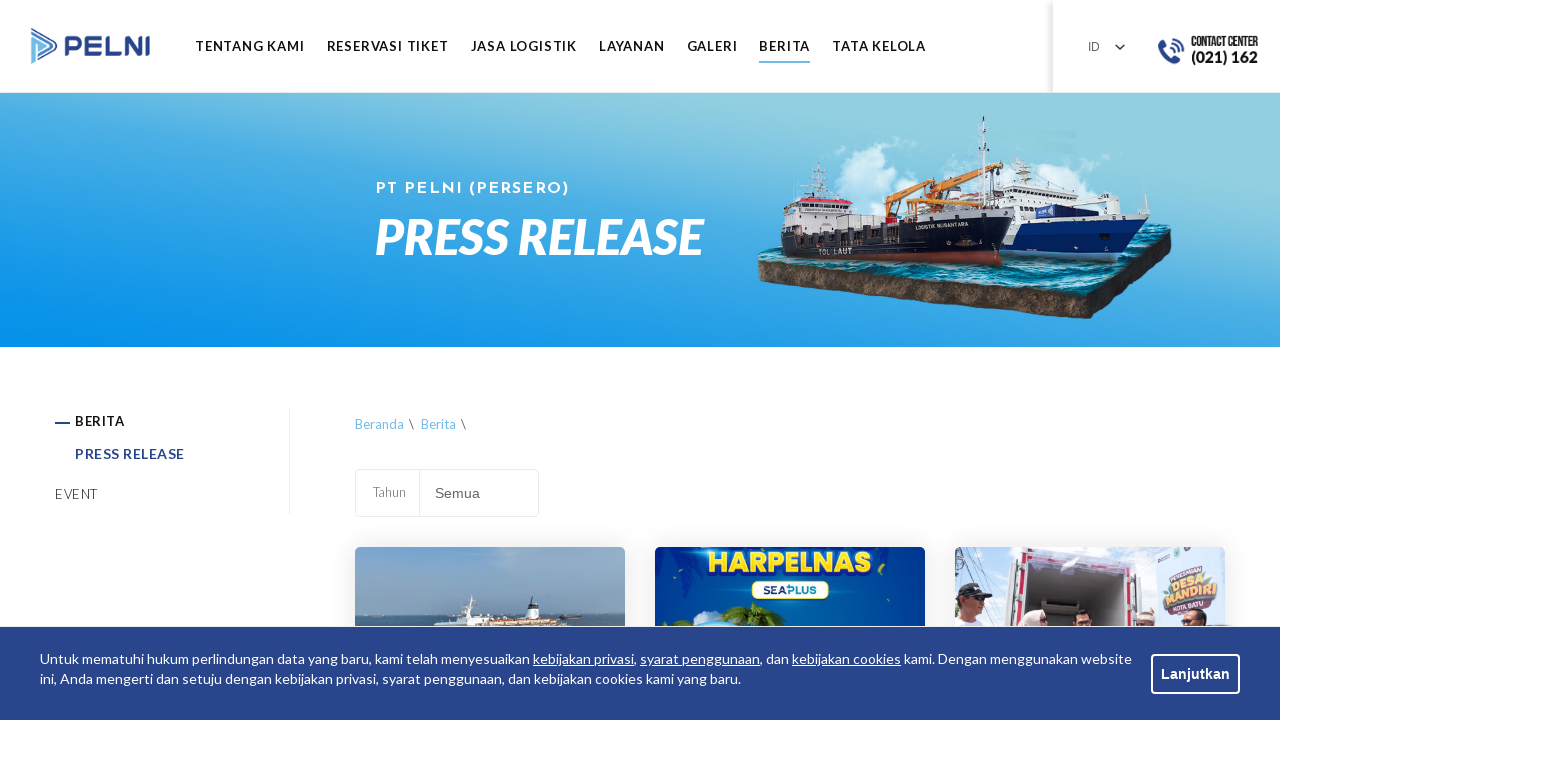

--- FILE ---
content_type: text/html; charset=UTF-8
request_url: https://pelni.co.id/berita?page=3
body_size: 42397
content:
<!DOCTYPE html>
<html>

<head>
    <meta charset="utf-8">
    <meta http-equiv="X-UA-Compatible" content="IE=edge,chrome=1">
    
            <title>BERITA</title>
			<meta name="title" content="BERITA">
            <meta name="description" content="PELNI">
            <meta name="keywords" content="PELNI">
            <meta name="url" content="https://pelni.co.id/berita">
            <meta name="image" content="https://pelni.co.id/cfind/source/images/humas/icon logo.png">
            <meta name="fb::app_id" content="">
            <meta name="article:author" content="">
            
            <meta name="og:type" content="website">
            <meta name="og:title" content="BERITA">
            <meta name="og:description" content="PELNI">
            <meta name="og:url" content="https://pelni.co.id/berita">
            <meta name="og:image" content="https://pelni.co.id/cfind/source/images/humas/icon logo.png">
            <meta name="og:author" content="">
            
            <meta name="twitter:card" content="summary">
            <meta name="twitter:title" content="BERITA">
            <meta name="twitter:description" content="PELNI">
            <meta name="twitter:twitter-id" content="">
            <meta name="twitter:image" content="https://pelni.co.id/cfind/source/images/humas/icon logo.png">
            <link rel="icon" type="image/png" href="https://pelni.co.id/cfind/thumbs/images/humas/thumb_32_32_contain_logogram.png" sizes="32x32">
    <link rel="icon" href="https://pelni.co.id/cfind/source/images/humas/logogram.png">
    <!-- <title>PELNI - BE</title> -->
    <meta name="viewport" content="width=device-width, initial-scale=1.0, minimum-scale=1.0, maximum-scale=1.0, user-scalable=no" />

    <!--  -->
    <!-- Global site tag (gtag.js) - Google Analytics -->
    <script async src="https://www.googletagmanager.com/gtag/js?id=G-NY64FD1LZ3"></script>
    <script>
        window.dataLayer = window.dataLayer || [];
        function gtag(){dataLayer.push(arguments);}
        gtag('js', new Date());

        gtag('config', 'G-NY64FD1LZ3');
    </script>
    <!--Style-->
    

    <link rel="stylesheet" href="https://pelni.co.id/html/css/styles.min.css?003">
    <link rel="stylesheet" href="https://pelni.co.id/html/css/additional_style.css">
    <link rel="stylesheet" href="https://pelni.co.id/html/css/bulma-styles.css">
    <style>
        span.error {
            font-size: 16px;
            color: #ea1213;
            margin: 10px 0;
            display: block;
            font-style: italic;
            font-weight: bold;
        }
    </style>
    <!--js-->
    
            <script type="text/javascript" src="https://pelni.co.id/html/js/main.min.js"></script>

    <script src='https://www.google.com/recaptcha/api.js'></script>

    <!-- sweetlert js -->
    
    <script src="https://cdnjs.cloudflare.com/ajax/libs/sweetalert/2.1.2/sweetalert.min.js"></script>

    <!-- end of sweetalert js -->
    <!--custom css-->
    <style type="text/css">
        .std-content .content ul li,
        .std-content .content ol li {
            margin-bottom: 0px !important;
        }

        .std-content .content ul li:before {
            left: -20px !important;
        }
    </style>
</head>

<body>

    <style>
        .swal-text {
            font-size: 16px;
            position: relative;
            float: none;
            line-height: normal;
            vertical-align: top;
            text-align: center;
            display: inline-block;
            margin: 0;
            padding: 0 10px;
            font-weight: 400;
            color: rgba(0, 0, 0, .64);
            max-width: calc(100% - 20px);
            overflow-wrap: break-word;
            box-sizing: border-box;
        }
    </style>

    <!-- livezilla.net PLACE SOMEWHERE IN BODY -->
    <!-- <script type="text/javascript" id="a3c4f05314e5936ea487ba45fecf103f" src="https://live-support.pelni.co.id/script.php?id=a3c4f05314e5936ea487ba45fecf103f"></script> -->
    <!-- livezilla.net PLACE SOMEWHERE IN BODY -->

    <div class="wa-float">
        <a href="https://api.whatsapp.com/send?phone=628111621162&text=Hallo%20Pelni%20162" target="_blank">
            <div class="images"><img src="https://pelni.co.id/html/images/material/whatsapp-logo.png"></div>
        </a>
    </div>
    <!-- header -->
    <header>
        <div class="wrapper">
            <div class="logo">
                <a href="https://pelni.co.id"><img src="https://pelni.co.id/cfind/source/images/humas/icon logo.png"></a>
            </div>
            <div class="rh-head">
                <div class="language">
                                        <select onchange="if (this.value) window.location.href=this.value">
                                                <option value="https://pelni.co.id/berita"  selected="selected" >ID</option>
                                                <option value="https://pelni.co.id/news" >EN</option>
                                            </select>

                                    </div>

                <a href="" class="cc-ico mob-only"><img src="https://pelni.co.id/cfind/source/images/website-setting/call-center-new.png" class="desk"><img src="https://pelni.co.id/cfind/source/images/website-setting/file/mcall-centre.png" class="mob"></a>
                <div class="burg_nav">
                    <span></span>
                    <span></span>
                    <span></span>
                </div>
                <div class="nav-overlay"></div>
                <nav>
                    <ul>
                                                <li><a href="https://pelni.co.id/tentang-kami" class="parent">Tentang Kami</a></li>
                                                <li><a href="https://pelni.co.id/reservasi-tiket" class="parent">RESERVASI TIKET</a></li>
                                                <li><a href="https://pelni.co.id/jasa-logistik" class="parent">JASA LOGISTIK</a></li>
                                                <li><a href="https://pelni.co.id/layanan" class="parent">LAYANAN</a></li>
                                                <li><a href="https://pelni.co.id/galeri" class="parent">GALERI</a></li>
                                                <li><a href="https://pelni.co.id/berita" class="active parent">BERITA</a></li>
                                                <li><a href="https://pelni.co.id/tata-kelola-pt-pelni" class="parent">TATA KELOLA</a></li>
                                            </ul>
                </nav>
                <nav class="mobile">
                    <ul>

                                                                        <li class="dropdown">
                            <a class="parent">Tentang Kami<span></span></a>
                            <div class="subdrop">
                                <div class="snav">
                                    <ul>
                                                                                                                        <li class="sdrop-down">
                                            <a>PROFIL PERUSAHAAN</a>
                                            <ul class="smenu">
                                                                                                <li><a href="https://pelni.co.id/bod-boc">bod / boc</a></li>
                                                                                            </ul>
                                        </li>
                                                                                                                                                                <li><a href="https://pelni.co.id/rups-id">RUPS ID</a></li>
                                                                                                                                                                <li><a href="https://pelni.co.id/sejarah">SEJARAH</a></li>
                                                                                                                                                                <li><a href="https://pelni.co.id/visi-misi-">VISI &amp; MISI </a></li>
                                                                                                                                                                <li><a href="https://pelni.co.id/penghargaan">PENGHARGAAN</a></li>
                                                                                                                                                                <li class="sdrop-down">
                                            <a>KETERBUKAAN INFORMASI</a>
                                            <ul class="smenu">
                                                                                                <li><a href="https://pelni.co.id/laporan-tahunan">laporan tahunan</a></li>
                                                                                                <li><a href="https://pelni.co.id/pemegang-saham">pemegang saham</a></li>
                                                                                                <li><a href="https://pelni.co.id/struktur-organisasi">struktur organisasi</a></li>
                                                                                                <li><a href="https://pelni.co.id/nilai-perusahaan">nilai perusahaan</a></li>
                                                                                                <li><a href="https://pelni.co.id/laporan-esg">laporan esg</a></li>
                                                                                            </ul>
                                        </li>
                                                                                                                    </ul>
                                </div>
                            </div>
                        </li>
                                                                                                <li><a href="https://pelni.co.id/reservasi-tiket" class="parent">RESERVASI TIKET</a></li>
                                                                                                <li class="dropdown">
                            <a class="parent">JASA LOGISTIK<span></span></a>
                            <div class="subdrop">
                                <div class="snav">
                                    <ul>
                                                                                                                        <li><a href="https://pelni.co.id/jasa-logistik-tol-laut">TOL LAUT</a></li>
                                                                                                                                                                <li><a href="https://pelni.co.id/jasa-logistik-kapal-ternak">KAPAL TERNAK</a></li>
                                                                                                                                                                <li><a href="https://pelni.co.id/ship-chartering">SHIP CHARTERING</a></li>
                                                                                                                    </ul>
                                </div>
                            </div>
                        </li>
                                                                                                <li class="dropdown">
                            <a class="parent">LAYANAN<span></span></a>
                            <div class="subdrop">
                                <div class="snav">
                                    <ul>
                                                                                                                        <li class="sdrop-down">
                                            <a>COMMERCIAL ON BOARD</a>
                                            <ul class="smenu">
                                                                                                <li><a href="https://pelni.co.id/pelni-experience">pelni experience</a></li>
                                                                                                <li><a href="https://pelni.co.id/pelni-traffic">pelni traffic</a></li>
                                                                                                <li><a href="https://pelni.co.id/cobpelni-plus">pelni plus</a></li>
                                                                                            </ul>
                                        </li>
                                                                                                                                                                <li class="sdrop-down">
                                            <a>LAYANAN LAINNYA</a>
                                            <ul class="smenu">
                                                                                                <li><a href="https://pelni.co.id/hotel-bahtera">hotel bahtera</a></li>
                                                                                                <li><a href="https://pelni.co.id/galangan-kapal">galangan kapal</a></li>
                                                                                                <li><a href="https://pelni.co.id/keagenan-kapal">keagenan kapal</a></li>
                                                                                                <li><a href="https://pelni.co.id/pelni-aset">pelni aset</a></li>
                                                                                            </ul>
                                        </li>
                                                                                                                                                                <li><a href="https://pelni.co.id/ketentuan-bagasi">KETENTUAN BAGASI</a></li>
                                                                                                                    </ul>
                                </div>
                            </div>
                        </li>
                                                                                                <li class="dropdown">
                            <a class="parent">GALERI<span></span></a>
                            <div class="subdrop">
                                <div class="snav">
                                    <ul>
                                                                                                                        <li><a href="https://pelni.co.id/reguler">REGULER</a></li>
                                                                                                                                                                <li><a href="https://pelni.co.id/perintis">PERINTIS</a></li>
                                                                                                                                                                <li><a href="https://pelni.co.id/tol-laut-kargo">TOL LAUT (KARGO)</a></li>
                                                                                                                    </ul>
                                </div>
                            </div>
                        </li>
                                                                                                <li class="dropdown">
                            <a class="active parent">BERITA<span></span></a>
                            <div class="subdrop">
                                <div class="snav">
                                    <ul>
                                                                                                                        <li><a href="https://pelni.co.id/press-release-id">Press Release</a></li>
                                                                                                                    </ul>
                                </div>
                            </div>
                        </li>
                                                                                                <li class="dropdown">
                            <a class="parent">TATA KELOLA<span></span></a>
                            <div class="subdrop">
                                <div class="snav">
                                    <ul>
                                                                                                                        <li><a href="https://pelni.co.id/pedoman-board-manual-pt-pelni">PEDOMAN BOARD MANUAL</a></li>
                                                                                                                                                                <li><a href="https://pelni.co.id/pedoman-gcg-pt-pelni">PEDOMAN GCG</a></li>
                                                                                                                                                                <li><a href="https://pelni.co.id/pedoman-coc-pt-pelni">PEDOMAN COC</a></li>
                                                                                                                                                                <li><a href="https://pelni.co.id/pedoman-gratifikasi-pt-pelni">PEDOMAN GRATIFIKASI</a></li>
                                                                                                                                                                <li><a href="https://pelni.co.id/pedoman-wbs-pt-pelni">PEDOMAN WBS</a></li>
                                                                                                                                                                <li><a href="https://pelni.co.id/pedoman-upg-pt-pelni">PEDOMAN UPG</a></li>
                                                                                                                                                                <li><a href="https://pelni.co.id/panduan-dan-alur-penyampaian-lhkpn-pt-pelni-persero">PANDUAN DAN ALUR PENYAMPAIAN LHKPN PT PELNI (PERSERO)</a></li>
                                                                                                                                                                <li><a href="https://pelni.co.id/pedoman-sistem-manajemen-terintegrasi-smt">PEDOMAN SISTEM MANAJEMEN TERINTEGRASI (SMT)</a></li>
                                                                                                                                                                <li><a href="https://pelni.co.id/pedoman-pengadaan-barang-dan-jasa-pt-pelni">PEDOMAN PENGADAAN BARANG DAN JASA</a></li>
                                                                                                                                                                <li><a href="https://pelni.co.id/pedoman-manajemen-risiko">PEDOMAN MANAJEMEN RISIKO</a></li>
                                                                                                                                                                <li><a href="https://pelni.co.id/piagam-audit-internal-pt-pelni">PIAGAM AUDIT INTERNAL</a></li>
                                                                                                                                                                <li><a href="https://pelni.co.id/laporan-gcg-pt-pelni">LAPORAN GCG</a></li>
                                                                                                                                                                <li><a href="https://pelni.co.id/standar-pelayanan-penumpang">STANDAR PELAYANAN</a></li>
                                                                                                                    </ul>
                                </div>
                            </div>
                        </li>
                                                                    </ul>
                </nav>
                <a href="#" class="cc-ico"><img src="https://pelni.co.id/cfind/source/images/website-setting/call-center-new.png"></a>
            </div>
        </div>
    </header>
    <!-- end of header -->

    <section class="static-banner">
            <div class="images">
            <img src="https://pelni.co.id/cfind/source/thumb/images/home-content/third-banner/cover_w1920_h380_webiste banner.jpg" alt="slider" 
                img-large="https://pelni.co.id/cfind/source/thumb/images/home-content/third-banner/cover_w1920_h380_webiste banner.jpg"
                img-medium="https://pelni.co.id/cfind/source/thumb/images/home-content/third-banner/cover_w1024_h679_tw571_th378_x11185_y10_webiste banner.jpg"
                img-small="https://pelni.co.id/cfind/source/images/global/banner-images/static-banner-small.jpg" alt="slide" />
        </div>
        <div class="content">
            <div class="wrapper">
                <h5>PT PELNI (PERSERO)</h5>
                <h3>PRESS RELEASE</h3>
            </div>
        </div>
    </section><section class="std-content">
	<div class="wrapper">
		<div class="left">
			<div class="submenu">
				<nav>
                    <ul>
                                                                                                                                                                                                                                                                                                                                                                                                                                                                                                                                                                                <li class="dropdown act">
                                            <a class="parent">BERITA<span></span></a>
                                            <div class="subdrop">
                                                <div class="snav">
                                                    <ul>
                                                                                                                    <li><a href="https://pelni.co.id/press-release-id" class="sub-active" >PRESS RELEASE</a></li>
                                                                                                            </ul>
                                                </div>
                                            </div>
                                        </li>
                                                                                                                                                <li><a href="https://pelni.co.id/event"  >EVENT</a></li>
                                                                                                                                                                                                        					</ul>
				</nav>
			</div>
		</div>		<div class="right">
			<div class="content">
				<div class="bcrumb">
    <ul>
        <li><a href="https://pelni.co.id">Beranda</a></li>

                                                                                                                                                                                                                                                                                                                                                                                                                                                                                                                                                                                                                                                                                                                                                                                                                                                                                                                                                                        <li><a href="press-release-id">Berita</a></li>
                                                    <li></li>
                                                                                                                                                                                                                                                                                                                                                                                                                                                                                                    </ul>
</div>				
									<div class="boxwshadow">
						<div class="box-head">
							<div class="left">
								<label>Tahun</label>
																	<select class="filter-content" name="year" id="year">
										<option value="all"  >Semua</option>
																																	<option value="2024"  >2024</option>
																							<option value="2023"  >2023</option>
																							<option value="2022"  >2022</option>
																							<option value="2025"  >2025</option>
																							<option value="2019"  >2019</option>
																							<option value="2021"  >2021</option>
																							<option value="2020"  >2020</option>
																														</select>
							</div>
						</div>
						<div class="list-box w-images">
																					<div class="col" onclick="window.location.href='https://pelni.co.id/dpr-konsisten-dukung-peremajaan-kapal-pelni'">
																			<div class="images">
											<img src="https://pelni.co.id/cfind/source/thumb/images/humas-2025/press-release/cover_w473_h258_whatsapp image 2025-09-17 at 14.37.50_da914bac.jpg">
										</div>
																		<div class="content">
										<p class="date">17/09/2025</p>
										<h3>DPR Konsisten Dukung Peremajaan Kapal PELNI</h3>
										<p class="desc">PT PELNI (Persero) menerima dukungan penuh dari Dewan Perwakilan Rakyat Republik Indonesia (DPR RI) melalui persetujuan pelunasan Penyertaan Modal Negara  (PMN) TA 2025 sebesar Rp 2,5 Triliun.</p>
										<!-- <a href="https://pelni.co.id/dpr-konsisten-dukung-peremajaan-kapal-pelni">Lihat Selengkapnya</a> -->
										<div class="link">Lihat Selengkapnya</div>
									</div>
								</div>
															<div class="col" onclick="window.location.href='https://pelni.co.id/rayakan-hari-pelanggan-nasional-2025-pelni-tebar-promo-untuk-penumpang-kapal'">
																			<div class="images">
											<img src="https://pelni.co.id/cfind/source/thumb/images/humas-2025/press-release/cover_w473_h258_whatsapp image 2025-09-03 at 12.23.40_aeda8fae.jpg">
										</div>
																		<div class="content">
										<p class="date">04/09/2025</p>
										<h3>Rayakan Hari Pelanggan Nasional 2025, PELNI Tebar Promo untuk Penumpang Kapal</h3>
										<p class="desc">PT PELNI (Persero) memperingati Hari Pelanggan Nasional yang jatuh pada 4 September 2025 dengan menghadirkan sejumlah layanan spesial bagi para penumpang kapal PELNI.</p>
										<!-- <a href="https://pelni.co.id/rayakan-hari-pelanggan-nasional-2025-pelni-tebar-promo-untuk-penumpang-kapal">Lihat Selengkapnya</a> -->
										<div class="link">Lihat Selengkapnya</div>
									</div>
								</div>
															<div class="col" onclick="window.location.href='https://pelni.co.id/-tjsl-pelni-resmikan-desa-mandiri-di-batu'">
																			<div class="images">
											<img src="https://pelni.co.id/cfind/source/thumb/images/humas-2025/press-release/cover_w473_h258_whatsapp image 2025-08-20 at 12.58.05_196d3444.jpg">
										</div>
																		<div class="content">
										<p class="date">20/08/2025</p>
										<h3> TJSL PELNI Resmikan Desa Mandiri di Batu</h3>
										<p class="desc">PT Pelayaran Nasional Indonesia atau PT PELNI (Persero) melalui program Tanggung Jawab Sosial dan Lingkungan (TJSL) meresmikan Desa Mandiri Pandanrejo di Kota Batu, Jawa Timur, pada Rabu (20/08). </p>
										<!-- <a href="https://pelni.co.id/-tjsl-pelni-resmikan-desa-mandiri-di-batu">Lihat Selengkapnya</a> -->
										<div class="link">Lihat Selengkapnya</div>
									</div>
								</div>
															<div class="col" onclick="window.location.href='https://pelni.co.id/km-dorolonda-milik-pelni-alami-insiden-saat-masih-dok-penyebab-masih-diselidiki'">
																			<div class="images">
											<img src="https://pelni.co.id/cfind/source/thumb/images/humas-2025/press-release/cover_w473_h258_whatsapp image 2025-02-25 at 15.27.18_4643dd99.jpg">
										</div>
																		<div class="content">
										<p class="date">11/08/2025</p>
										<h3>KM Dorolonda Milik PELNI Alami Insiden Saat Masih Dok, Penyebab Masih Diselidiki</h3>
										<p class="desc">KM Dorolonda milik PT Pelayaran Nasional Indonesia atau PT PELNI (Persero) yang sedang menjalani perawatan tahunan di galangan kapal PT Dok &amp; Perkapalan Kodja Bahari (DKB), Tanjung Priok, Jakarta Utara diketahui mengalami insiden dan terlihat asap pada Se</p>
										<!-- <a href="https://pelni.co.id/km-dorolonda-milik-pelni-alami-insiden-saat-masih-dok-penyebab-masih-diselidiki">Lihat Selengkapnya</a> -->
										<div class="link">Lihat Selengkapnya</div>
									</div>
								</div>
															<div class="col" onclick="window.location.href='https://pelni.co.id/tjsl-pelni-resmikan-taman-baca-di-ternate-selatan'">
																			<div class="images">
											<img src="https://pelni.co.id/cfind/source/thumb/images/humas-2025/press-release/cover_w473_h258_whatsapp image 2025-07-31 at 20.13.03_73b2c329.jpg">
										</div>
																		<div class="content">
										<p class="date">31/07/2025</p>
										<h3>TJSL PELNI Resmikan Taman Baca di Ternate Selatan</h3>
										<p class="desc">PT PELNI (Persero) melalui program Tanggung Jawab dan Sosial (TJSL) meresmikan Taman Baca di Kelurahan Sasa, Ternate Selatan pada Kamis (31/7).</p>
										<!-- <a href="https://pelni.co.id/tjsl-pelni-resmikan-taman-baca-di-ternate-selatan">Lihat Selengkapnya</a> -->
										<div class="link">Lihat Selengkapnya</div>
									</div>
								</div>
															<div class="col" onclick="window.location.href='https://pelni.co.id/km-tilongkabila-alami-kemudi-eror-kapal-kembali-ke-pelabuhan-baubau'">
																			<div class="images">
											<img src="https://pelni.co.id/cfind/source/thumb/images/humas-2025/press-release/cover_w473_h258_whatsapp image 2025-01-30 at 08.58.29_de96de02_11zon.jpg">
										</div>
																		<div class="content">
										<p class="date">28/07/2025</p>
										<h3>KM Tilongkabila Alami Kemudi Eror, Kapal Kembali ke Pelabuhan Baubau</h3>
										<p class="desc">PT PELNI (Persero) menginformasikan bahwa salah satu kapal penumpangnya, KM Tilongkabila, mengalami kemudi eror.</p>
										<!-- <a href="https://pelni.co.id/km-tilongkabila-alami-kemudi-eror-kapal-kembali-ke-pelabuhan-baubau">Lihat Selengkapnya</a> -->
										<div class="link">Lihat Selengkapnya</div>
									</div>
								</div>
															<div class="col" onclick="window.location.href='https://pelni.co.id/kapal-logistik-pelni-jaga-stabilitas-sembako-di-wilayah-3tp'">
																			<div class="images">
											<img src="https://pelni.co.id/cfind/source/thumb/images/humas-2025/press-release/cover_w473_h258_whatsapp image 2025-07-24 at 14.20.15_c83ed6a8.jpg">
										</div>
																		<div class="content">
										<p class="date">24/07/2025</p>
										<h3>Kapal Logistik PELNI Jaga Stabilitas Sembako di Wilayah 3TP</h3>
										<p class="desc">PT PELNI (Persero) memastikan akan terus menjalankan penugasan kapal logistik untuk mengangkut barang pokok dan penting yang diberikan Pemerintah sejak 2015.</p>
										<!-- <a href="https://pelni.co.id/kapal-logistik-pelni-jaga-stabilitas-sembako-di-wilayah-3tp">Lihat Selengkapnya</a> -->
										<div class="link">Lihat Selengkapnya</div>
									</div>
								</div>
															<div class="col" onclick="window.location.href='https://pelni.co.id/kuota-diskon-stimulus-ekonomi-kapal-pelni-habis-sukseskan-libur-sekolah'">
																			<div class="images">
											<img src="https://pelni.co.id/cfind/source/thumb/images/humas-2025/press-release/cover_w473_h258_whatsapp image 2025-07-06 at 13.37.58_308ab940.jpg">
										</div>
																		<div class="content">
										<p class="date">22/07/2025</p>
										<h3>Kuota Diskon Stimulus Ekonomi Kapal PELNI Habis, Sukseskan Libur Sekolah</h3>
										<p class="desc">PT PELNI (Persero) mengumumkan bahwa kuota diskon tiket 50 persen dalam program stimulus ekonomi telah ludes terjual per 21 Juli 2025,  dari batas akhir program pada 31 Juli 2025.</p>
										<!-- <a href="https://pelni.co.id/kuota-diskon-stimulus-ekonomi-kapal-pelni-habis-sukseskan-libur-sekolah">Lihat Selengkapnya</a> -->
										<div class="link">Lihat Selengkapnya</div>
									</div>
								</div>
															<div class="col" onclick="window.location.href='https://pelni.co.id/rayakan-hari-anak-nasional-pelni-ajak-anak-jelajahi-dunia-maritim'">
																			<div class="images">
											<img src="https://pelni.co.id/cfind/source/thumb/images/humas-2025/press-release/cover_w473_h258_whatsapp image 2025-07-20 at 09.58.57_312a1a6c.jpg">
										</div>
																		<div class="content">
										<p class="date">20/07/2025</p>
										<h3>Rayakan Hari Anak Nasional, PELNI Ajak Anak Jelajahi Dunia Maritim</h3>
										<p class="desc">PT PELNI (Persero) merayakan Hari Anak Nasional yang jatuh pada 23 Juli besok dengan menggelar lomba mewarnai dan menggambar bertema “Berlayar Meraih Mimpi” di Terminal Penumpang Nusantara, Pelabuhan Tanjung Priok, Jakarta, Sabtu (19/7) kemarin.</p>
										<!-- <a href="https://pelni.co.id/rayakan-hari-anak-nasional-pelni-ajak-anak-jelajahi-dunia-maritim">Lihat Selengkapnya</a> -->
										<div class="link">Lihat Selengkapnya</div>
									</div>
								</div>
													</div>
						<div class="pagination">
        
        <a href="https://pelni.co.id/berita?page=2" class="arr prev"><span>PREV</span></a>

                <!-- <div> -->
                
        
                
                <a href="https://pelni.co.id/berita?page=1" class=""><span>1</span></a>
                <a href="https://pelni.co.id/berita?page=2" class=""><span>2</span></a>
                <a href="https://pelni.co.id/berita?page=3" class=" active"><span>3</span></a>
                <a href="https://pelni.co.id/berita?page=4" class=""><span>4</span></a>
                <a href="https://pelni.co.id/berita?page=5" class=""><span>5</span></a>
                        <span>...</span><a href="https://pelni.co.id/berita?page=33">33</a>
                <!-- </div> -->
        
        <a href="https://pelni.co.id/berita?page=4" class="arr next" ><span>NEXT</span></a>

            </div> 

					</div>
							</div>
		</div>
	</div>
</section>

<script type="text/javascript">
	$(document).ready(function(){
		$('#year').change(function (e) {
			var code = $(this).val();
			var bk = $('#keyword').val();
			window.location.href = "https://pelni.co.id/press-release-id?year="+code;
		});  
	});  
</script>


    <!--Footer -->
    <footer>
        <div class="top">
            <div class="wrapper">
                <div class="col">
                    <div class="logo-footer">
                        <img src="https://pelni.co.id/cfind/source/images/humas/icon logo.png">
                    </div>
                </div>
                <div class="col">
                    <h4>PT. PELNI (Persero) HQ</h4>
                    <p>Jl. Gajah Mada No. 14,<br />
Jakarta Pusat, 10130<br />
DKI Jakarta, Indonesia</p>

                </div>
                <div class="col">
                    <h4>Kontak Pusat</h4>
                    <p>T. 162 (Jabodetabek)</p>

<p>F. +62 21 6385 4130</p>

<p>E. infopelni162@pelni.co.id</p>

<p>Penerimaan Dokumen:</p>

<p>Biasa&nbsp;: pendok@pelni.co.id</p>

<p>Rahasia: pendok.rahasia@pelni.co.id</p>

                </div>
                <div class="col">
                                        <h4><a href="https://pelni.co.id/kantor-cabang">KANTOR CABANG</a></h4>
                                        <h4><a href="https://ppid.pelni.co.id/">PPID</a></h4>
                                        <h4><a href="https://pelni.co.id/tender">TENDER</a></h4>
                                        <h4><a href="https://pelni.co.id/faq-id">FAQ</a></h4>
                                        <h4><a href="https://karir.pelni.co.id/">KARIR</a></h4>
                                    </div>
                <div class="col">
                    <h4>Media Sosial Kami</h4>
                    <div class="socmed">
                                                <a href="https://www.instagram.com/pelni162/?hl=en" target="_blank">
                            <div class="images"><img src="https://pelni.co.id/cfind/source/images/website-setting/instagram.png"></div>
                        </a>
                                                <a href="https://www.youtube.com/channel/UCG1IAElUtPQHpRzq5L1ZiRA" target="_blank">
                            <div class="images"><img src="https://pelni.co.id/cfind/source/images/website-setting/youtube.png"></div>
                        </a>
                                                <a href="https://www.facebook.com/pelni162/" target="_blank">
                            <div class="images"><img src="https://pelni.co.id/cfind/source/images/website-setting/facebook.png"></div>
                        </a>
                                                <a href="https://twitter.com/pelni162?lang=en" target="_blank">
                            <div class="images"><img src="https://pelni.co.id/cfind/source/images/website-setting/twitter.png"></div>
                        </a>
                                            </div>
                </div>
            </div>
        </div>
        <div class="middle">
            <div class="wrapper">
                <div class="left">
                    <div class="box">
                        <div class="col">
                            <h4>Anak Usaha</h4>
                        </div>
                                                <div class="col">
                            <div class="images"><a href="http://pelnilogistics.co.id/" target="_blank"><img src="https://pelni.co.id/cfind/source/images/humas/log web.png"></a></div>
                        </div>
                                                <div class="col">
                            <div class="images"><a href="http://pelniservices.com/id/" target="_blank"><img src="https://pelni.co.id/cfind/source/images/humas/ser web.png"></a></div>
                        </div>
                        
                                                <div class="col mob-only">
                            <div class="images"><a href="https://www.danantaraindonesia.com/" target="_blank"><img src="https://pelni.co.id/cfind/source/images/humas/baru/danantara footer web.png"></a></div>
                        </div>
                                                <div class="col mob-only">
                            <div class="images"><a href="http://www.bumn.go.id/" target="_blank"><img src="https://pelni.co.id/cfind/source/images/logo web.png"></a></div>
                        </div>
                                            </div>
                </div>
                <div class="right">
                    <div class="box">
                                                <div class="col"><a href="https://www.danantaraindonesia.com/" target="_blank"><img src="https://pelni.co.id/cfind/source/images/humas/baru/danantara footer web.png"></a></div>
                                                <div class="col"><a href="http://www.bumn.go.id/" target="_blank"><img src="https://pelni.co.id/cfind/source/images/logo web.png"></a></div>
                                            </div>
                </div>
            </div>
        </div>
        <div class="bottom">
            <div class="wrapper">
                <div class="left">
                    <p>Copyright ©2019 PT Pelayaran Nasional Indonesia. All rights reserved. </p>
                </div>
                <div class="right">
                    <ul>
                                                <li><a href="https://pelni.co.id/privacy-policy-id">PRIVACY POLICY</a></li>
                                                <li><a href="https://pelni.co.id/term-of-use-id">TERM OF USE</a></li>
                                                <li><a href="https://pelni.co.id/cookie-policy-id">COOKIE POLICY</a></li>
                                            </ul>
                </div>
            </div>
        </div>
        </div>
    </footer>

    <!--end of Footer -->
    <script>
        // Beri tahu library bahwa nanti akan ada manual run
        window._cookieconsent_manual_run = true;
    </script>
    <script src="https://customers.pelni.co.id/assets/js/lib/cookie-consent.js?v=1"></script>
    <script>
        document.addEventListener('DOMContentLoaded', function() {
            cookieconsent.run({
                text: `<p>Untuk mematuhi hukum perlindungan data yang baru, kami telah menyesuaikan 
                        <a href="https://pelni.co.id/privacy-policy-id" target="_blank" rel="noopener noreferrer" class="link" style="color: #FFF; text-decoration: underline;">kebijakan privasi</a>, 
                        <a href="https://pelni.co.id/term-of-use-id" target="_blank" rel="noopener noreferrer" class="link" style="color: #FFF; text-decoration: underline;">syarat penggunaan</a>, 
                        dan <a href="https://pelni.co.id/cookie-policy-id" target="_blank" rel="noopener noreferrer" class="link" style="color: #FFF; text-decoration: underline;">kebijakan cookies</a> kami. 
                        Dengan menggunakan website ini, Anda mengerti dan setuju dengan kebijakan privasi, syarat penggunaan, dan kebijakan cookies kami yang baru.</p>`,
                button: "Lanjutkan",
                title: "",
                bgColor: "#29458b",
                buttonColor: "#29458b",
                textColor: "#fff",
                link: "",
            });
        });
    </script>

</body>

</html>


--- FILE ---
content_type: text/css
request_url: https://pelni.co.id/html/css/styles.min.css?003
body_size: 206799
content:
@charset "UTF-8";@import url("https://fonts.googleapis.com/css?family=Lato:300,400,700,900i,900");@import url("https://fonts.googleapis.com/css?family=Josefin+Sans:400,700,600i,900");@font-face {font-family: billy_ohioregular;src: url(fonts/billy_ohio-webfont.woff2) format("woff2"), url(fonts/billy_ohio-webfont.woff) format("woff");font-weight: 400;font-style: normal;}a, abbr, acronym, address, applet, b, big, blockquote, body, caption, center, cite, code, dd, del, dfn, div, dl, dt, em, fieldset, font, form, h1, h2, h3, h4, h5, h6, html, i, iframe, img, ins, kbd, label, legend, li, object, ol, p, pre, q, s, samp, small, span, strike, strong, table, tbody, td, tfoot, th, thead, tr, tt, u, ul, var {margin: 0;padding: 0;border: 0;outline: 0;vertical-align: baseline;background: transparent;}body {line-height: 1;}textarea {overflow: auto;margin: 0;}input {border: 0 solid #fff;margin: 0;padding: 0;}ol, ul {list-style: none;}blockquote, q {quotes: none;}blockquote:after, blockquote:before, q:after, q:before {content: "";content: none;}:focus {outline: 0;}ins {text-decoration: none;}table {border-collapse: collapse;border-spacing: 0;}a {color: #29308e;text-decoration: none;outline: none;}a:hover {cursor: pointer;color: #333;}input, select, textarea {font-family: arial, tahoma, times new roman;padding: 4px;}strong {font-weight: 700;}em {font-style: italic;}del {text-decoration: line-through;}th {font-weight: 400;}.left {float: left;}.left, .right {display: inline;}.right {float: right;}.italic {font-style: italic;}.bold {font-weight: 700;}.clear {clear: both;padding: 0;margin: 0;}.after_clear:after, .before_clear:before {content: "";display: block;clear: both;}h1, h2, h3, h4, h5, h6 {font-weight: 400;}h3 {font-size: 18px;}.ui-helper-hidden {display: none;}.ui-helper-hidden-accessible {border: 0;clip: rect(0 0 0 0);height: 1px;margin: -1px;overflow: hidden;padding: 0;position: absolute;width: 1px;}.ui-helper-reset {margin: 0;padding: 0;border: 0;outline: 0;line-height: 1.3;text-decoration: none;font-size: 100%;list-style: none;}.ui-helper-clearfix:after, .ui-helper-clearfix:before {content: "";display: table;border-collapse: collapse;}.ui-helper-clearfix:after {clear: both;}.ui-helper-zfix {width: 100%;height: 100%;top: 0;left: 0;position: absolute;opacity: 0;filter: Alpha(Opacity=0);}.ui-front {z-index: 8;}.ui-state-disabled {cursor: default !important;pointer-events: none;}.ui-icon {display: inline-block;vertical-align: middle;margin-top: -0.25em;position: relative;text-indent: -99999px;overflow: hidden;background-repeat: no-repeat;}.ui-widget-icon-block {left: 50%;margin-left: -8px;display: block;}.ui-widget-overlay {position: fixed;top: 0;left: 0;width: 100%;height: 100%;}.ui-accordion .ui-accordion-header {display: block;cursor: pointer;position: relative;margin: 2px 0 0;padding: 0.5em 0.5em 0.5em 0.7em;font-size: 100%;}.ui-accordion .ui-accordion-content {padding: 1em 2.2em;border-top: 0;overflow: auto;}.ui-autocomplete {position: absolute;top: 0;left: 0;cursor: default;}.ui-menu {list-style: none;padding: 0;margin: 0;display: block;outline: 0;}.ui-menu .ui-menu {position: absolute;}.ui-menu .ui-menu-item {margin: 0;cursor: pointer;list-style-image: url("[data-uri]");}.ui-menu .ui-menu-item-wrapper {position: relative;padding: 3px 1em 3px 0.4em;}.ui-menu .ui-menu-divider {margin: 5px 0;height: 0;font-size: 0;line-height: 0;border-width: 1px 0 0;}.ui-menu .ui-state-active, .ui-menu .ui-state-focus {margin: -1px;}.ui-menu-icons {position: relative;}.ui-menu-icons .ui-menu-item-wrapper {padding-left: 2em;}.ui-menu .ui-icon {position: absolute;top: 0;bottom: 0;left: 0.2em;margin: auto 0;}.ui-menu .ui-menu-icon {left: auto;right: 0;}.ui-button {padding: 0.4em 1em;display: inline-block;position: relative;line-height: normal;margin-right: 0.1em;cursor: pointer;vertical-align: middle;text-align: center;-webkit-user-select: none;-moz-user-select: none;-ms-user-select: none;user-select: none;overflow: visible;}.ui-button, .ui-button:active, .ui-button:hover, .ui-button:link, .ui-button:visited {text-decoration: none;}.ui-button-icon-only {width: 2em;box-sizing: border-box;text-indent: -9999px;white-space: nowrap;}input.ui-button.ui-button-icon-only {text-indent: 0;}.ui-button-icon-only .ui-icon {position: absolute;top: 50%;left: 50%;margin-top: -8px;margin-left: -8px;}.ui-button.ui-icon-notext .ui-icon {padding: 0;width: 2.1em;height: 2.1em;text-indent: -9999px;white-space: nowrap;}input.ui-button.ui-icon-notext .ui-icon {width: auto;height: auto;text-indent: 0;white-space: normal;padding: 0.4em 1em;}button.ui-button::-moz-focus-inner, input.ui-button::-moz-focus-inner {border: 0;padding: 0;}.ui-controlgroup {vertical-align: middle;display: inline-block;}.ui-controlgroup > .ui-controlgroup-item {float: left;margin-left: 0;margin-right: 0;}.ui-controlgroup > .ui-controlgroup-item.ui-visual-focus, .ui-controlgroup > .ui-controlgroup-item:focus {z-index: 10;}.ui-controlgroup-vertical > .ui-controlgroup-item {display: block;float: none;width: 100%;margin-top: 0;margin-bottom: 0;text-align: left;}.ui-controlgroup-vertical .ui-controlgroup-item {box-sizing: border-box;}.ui-controlgroup .ui-controlgroup-label {padding: 0.4em 1em;}.ui-controlgroup .ui-controlgroup-label span {font-size: 80%;}.ui-controlgroup-horizontal .ui-controlgroup-label + .ui-controlgroup-item {border-left: none;}.ui-controlgroup-vertical .ui-controlgroup-label + .ui-controlgroup-item {border-top: none;}.ui-controlgroup-horizontal .ui-controlgroup-label.ui-widget-content {border-right: none;}.ui-controlgroup-vertical .ui-controlgroup-label.ui-widget-content {border-bottom: none;}.ui-controlgroup-vertical .ui-spinner-input {width: 75%;width: calc(100% - 2.4em);}.ui-controlgroup-vertical .ui-spinner .ui-spinner-up {border-top-style: solid;}.ui-checkboxradio-label .ui-icon-background {box-shadow: inset 1px 1px 1px #ccc;border-radius: 0.12em;border: none;}.ui-checkboxradio-radio-label .ui-icon-background {width: 16px;height: 16px;border-radius: 1em;overflow: visible;border: none;}.ui-checkboxradio-radio-label.ui-checkboxradio-checked .ui-icon, .ui-checkboxradio-radio-label.ui-checkboxradio-checked:hover .ui-icon {background-image: none;width: 8px;height: 8px;border-width: 4px;border-style: solid;}.ui-checkboxradio-disabled {pointer-events: none;}.ui-datepicker {width: 17em;padding: 0.2em 0.2em 0;display: none;}.ui-datepicker .ui-datepicker-header {position: relative;padding: 0.2em 0;}.ui-datepicker .ui-datepicker-next, .ui-datepicker .ui-datepicker-prev {position: absolute;top: 2px;width: 1.8em;height: 1.8em;}.ui-datepicker .ui-datepicker-next-hover, .ui-datepicker .ui-datepicker-prev-hover {top: 1px;}.ui-datepicker .ui-datepicker-prev {left: 2px;}.ui-datepicker .ui-datepicker-next {right: 2px;}.ui-datepicker .ui-datepicker-prev-hover {left: 1px;}.ui-datepicker .ui-datepicker-next-hover {right: 1px;}.ui-datepicker .ui-datepicker-next span, .ui-datepicker .ui-datepicker-prev span {display: block;position: absolute;left: 50%;margin-left: -8px;top: 50%;margin-top: -8px;}.ui-datepicker .ui-datepicker-title {margin: 0 2.3em;line-height: 1.8em;text-align: center;}.ui-datepicker .ui-datepicker-title select {font-size: 1em;margin: 1px 0;}.ui-datepicker select.ui-datepicker-month, .ui-datepicker select.ui-datepicker-year {width: 45%;}.ui-datepicker table {width: 100%;font-size: 0.9em;border-collapse: collapse;margin: 0 0 0.4em;}.ui-datepicker th {padding: 0.7em 0.3em;text-align: center;font-weight: 700;border: 0;}.ui-datepicker td {border: 0;padding: 1px;}.ui-datepicker td a, .ui-datepicker td span {display: block;padding: 0.2em;text-align: right;text-decoration: none;}.ui-datepicker .ui-datepicker-buttonpane {background-image: none;margin: 0.7em 0 0;padding: 0 0.2em;border-left: 0;border-right: 0;border-bottom: 0;}.ui-datepicker .ui-datepicker-buttonpane button {float: right;margin: 0.5em 0.2em 0.4em;cursor: pointer;padding: 0.2em 0.6em 0.3em;width: auto;overflow: visible;}.ui-datepicker .ui-datepicker-buttonpane button.ui-datepicker-current {float: left;}.ui-datepicker.ui-datepicker-multi {width: auto;}.ui-datepicker-multi .ui-datepicker-group {float: left;}.ui-datepicker-multi .ui-datepicker-group table {width: 95%;margin: 0 auto 0.4em;}.ui-datepicker-multi-2 .ui-datepicker-group {width: 50%;}.ui-datepicker-multi-3 .ui-datepicker-group {width: 33.3%;}.ui-datepicker-multi-4 .ui-datepicker-group {width: 25%;}.ui-datepicker-multi .ui-datepicker-group-last .ui-datepicker-header, .ui-datepicker-multi .ui-datepicker-group-middle .ui-datepicker-header {border-left-width: 0;}.ui-datepicker-multi .ui-datepicker-buttonpane {clear: left;}.ui-datepicker-row-break {clear: both;width: 100%;font-size: 0;}.ui-datepicker-rtl {direction: rtl;}.ui-datepicker-rtl .ui-datepicker-prev {right: 2px;left: auto;}.ui-datepicker-rtl .ui-datepicker-next {left: 2px;right: auto;}.ui-datepicker-rtl .ui-datepicker-prev:hover {right: 1px;left: auto;}.ui-datepicker-rtl .ui-datepicker-next:hover {left: 1px;right: auto;}.ui-datepicker-rtl .ui-datepicker-buttonpane {clear: right;}.ui-datepicker-rtl .ui-datepicker-buttonpane button {float: left;}.ui-datepicker-rtl .ui-datepicker-buttonpane button.ui-datepicker-current, .ui-datepicker-rtl .ui-datepicker-group {float: right;}.ui-datepicker-rtl .ui-datepicker-group-last .ui-datepicker-header, .ui-datepicker-rtl .ui-datepicker-group-middle .ui-datepicker-header {border-right-width: 0;border-left-width: 1px;}.ui-datepicker .ui-icon {display: block;text-indent: -99999px;overflow: hidden;background-repeat: no-repeat;left: 0.5em;top: 0.3em;}.ui-dialog {position: absolute;top: 0;left: 0;padding: 0.2em;outline: 0;}.ui-dialog .ui-dialog-titlebar {padding: 0.4em 1em;position: relative;}.ui-dialog .ui-dialog-title {float: left;margin: 0.1em 0;white-space: nowrap;width: 90%;overflow: hidden;text-overflow: ellipsis;}.ui-dialog .ui-dialog-titlebar-close {position: absolute;right: 0.3em;top: 50%;width: 20px;margin: -10px 0 0;padding: 1px;height: 20px;}.ui-dialog .ui-dialog-content {position: relative;border: 0;padding: 0.5em 1em;background: none;overflow: auto;}.ui-dialog .ui-dialog-buttonpane {text-align: left;border-width: 1px 0 0;background-image: none;margin-top: 0.5em;padding: 0.3em 1em 0.5em 0.4em;}.ui-dialog .ui-dialog-buttonpane .ui-dialog-buttonset {float: right;}.ui-dialog .ui-dialog-buttonpane button {margin: 0.5em 0.4em 0.5em 0;cursor: pointer;}.ui-dialog .ui-resizable-n {height: 2px;top: 0;}.ui-dialog .ui-resizable-e {width: 2px;right: 0;}.ui-dialog .ui-resizable-s {height: 2px;bottom: 0;}.ui-dialog .ui-resizable-w {width: 2px;left: 0;}.ui-dialog .ui-resizable-ne, .ui-dialog .ui-resizable-nw, .ui-dialog .ui-resizable-se, .ui-dialog .ui-resizable-sw {width: 7px;height: 7px;}.ui-dialog .ui-resizable-se {right: 0;bottom: 0;}.ui-dialog .ui-resizable-sw {left: 0;bottom: 0;}.ui-dialog .ui-resizable-ne {right: 0;top: 0;}.ui-dialog .ui-resizable-nw {left: 0;top: 0;}.ui-draggable .ui-dialog-titlebar {cursor: move;}.ui-draggable-handle {-ms-touch-action: none;touch-action: none;}.ui-resizable {position: relative;}.ui-resizable-handle {position: absolute;font-size: 0.1px;display: block;-ms-touch-action: none;touch-action: none;}.ui-resizable-autohide .ui-resizable-handle, .ui-resizable-disabled .ui-resizable-handle {display: none;}.ui-resizable-n {cursor: n-resize;height: 7px;width: 100%;top: -5px;left: 0;}.ui-resizable-s {cursor: s-resize;height: 7px;width: 100%;bottom: -5px;left: 0;}.ui-resizable-e {cursor: e-resize;width: 7px;right: -5px;top: 0;height: 100%;}.ui-resizable-w {cursor: w-resize;width: 7px;left: -5px;top: 0;height: 100%;}.ui-resizable-se {cursor: se-resize;width: 12px;height: 12px;right: 1px;bottom: 1px;}.ui-resizable-sw {cursor: sw-resize;width: 9px;height: 9px;left: -5px;bottom: -5px;}.ui-resizable-nw {cursor: nw-resize;width: 9px;height: 9px;left: -5px;top: -5px;}.ui-resizable-ne {cursor: ne-resize;width: 9px;height: 9px;right: -5px;top: -5px;}.ui-progressbar {height: 2em;text-align: left;overflow: hidden;}.ui-progressbar .ui-progressbar-value {margin: -1px;height: 100%;}.ui-progressbar .ui-progressbar-overlay {background: url("[data-uri]");height: 100%;filter: alpha(opacity=25);opacity: 0.25;}.ui-progressbar-indeterminate .ui-progressbar-value {background-image: none;}.ui-selectable {-ms-touch-action: none;touch-action: none;}.ui-selectable-helper {position: absolute;z-index: 8;border: 1px dotted #000;}.ui-selectmenu-menu {padding: 0;margin: 0;position: absolute;top: 0;left: 0;display: none;}.ui-selectmenu-menu .ui-menu {overflow: auto;overflow-x: hidden;padding-bottom: 1px;}.ui-selectmenu-menu .ui-menu .ui-selectmenu-optgroup {font-size: 1em;font-weight: 700;line-height: 1.5;padding: 2px 0.4em;margin: 0.5em 0 0;height: auto;border: 0;}.ui-selectmenu-open {display: block;}.ui-selectmenu-text {display: block;margin-right: 20px;overflow: hidden;text-overflow: ellipsis;}.ui-selectmenu-button.ui-button {text-align: left;white-space: nowrap;width: 14em;}.ui-selectmenu-icon.ui-icon {float: right;margin-top: 0;}.ui-slider {position: relative;text-align: left;}.ui-slider .ui-slider-handle {position: absolute;z-index: 2;width: 1.2em;height: 1.2em;cursor: default;-ms-touch-action: none;touch-action: none;}.ui-slider .ui-slider-range {position: absolute;z-index: 1;font-size: 0.7em;display: block;border: 0;background-position: 0 0;}.ui-slider.ui-state-disabled .ui-slider-handle, .ui-slider.ui-state-disabled .ui-slider-range {filter: inherit;}.ui-slider-horizontal {height: 0.8em;}.ui-slider-horizontal .ui-slider-handle {top: -0.3em;margin-left: -0.6em;}.ui-slider-horizontal .ui-slider-range {top: 0;height: 100%;}.ui-slider-horizontal .ui-slider-range-min {left: 0;}.ui-slider-horizontal .ui-slider-range-max {right: 0;}.ui-slider-vertical {width: 0.8em;height: 100px;}.ui-slider-vertical .ui-slider-handle {left: -0.3em;margin-left: 0;margin-bottom: -0.6em;}.ui-slider-vertical .ui-slider-range {left: 0;width: 100%;}.ui-slider-vertical .ui-slider-range-min {bottom: 0;}.ui-slider-vertical .ui-slider-range-max {top: 0;}.ui-sortable-handle {-ms-touch-action: none;touch-action: none;}.ui-spinner {position: relative;display: inline-block;overflow: hidden;padding: 0;vertical-align: middle;}.ui-spinner-input {border: none;background: none;color: inherit;padding: 0.222em 0;margin: 0.2em 0;vertical-align: middle;margin-left: 0.4em;margin-right: 2em;}.ui-spinner-button {width: 1.6em;height: 50%;font-size: 0.5em;padding: 0;margin: 0;text-align: center;position: absolute;cursor: default;display: block;overflow: hidden;right: 0;}.ui-spinner a.ui-spinner-button {border-top-style: none;border-bottom-style: none;border-right-style: none;}.ui-spinner-up {top: 0;}.ui-spinner-down {bottom: 0;}.ui-tabs {position: relative;padding: 0.2em;}.ui-tabs .ui-tabs-nav {margin: 0;padding: 0.2em 0.2em 0;}.ui-tabs .ui-tabs-nav li {list-style: none;float: left;position: relative;top: 0;margin: 1px 0.2em 0 0;border-bottom-width: 0;padding: 0;white-space: nowrap;}.ui-tabs .ui-tabs-nav .ui-tabs-anchor {float: left;padding: 0.5em 1em;text-decoration: none;}.ui-tabs .ui-tabs-nav li.ui-tabs-active {margin-bottom: -1px;padding-bottom: 1px;}.ui-tabs .ui-tabs-nav li.ui-state-disabled .ui-tabs-anchor, .ui-tabs .ui-tabs-nav li.ui-tabs-active .ui-tabs-anchor, .ui-tabs .ui-tabs-nav li.ui-tabs-loading .ui-tabs-anchor {cursor: text;}.ui-tabs-collapsible .ui-tabs-nav li.ui-tabs-active .ui-tabs-anchor {cursor: pointer;}.ui-tabs .ui-tabs-panel {display: block;border-width: 0;padding: 1em 1.4em;background: none;}.ui-tooltip {padding: 8px;position: absolute;z-index: 10;max-width: 300px;}body .ui-tooltip {border-width: 2px;}.ui-widget {font-family: Arial, Helvetica, sans-serif;}.ui-widget, .ui-widget .ui-widget {font-size: 1em;}.ui-widget button, .ui-widget input, .ui-widget select, .ui-widget textarea {font-family: Arial, Helvetica, sans-serif;font-size: 1em;}.ui-widget.ui-widget-content {border: 1px solid #c5c5c5;z-index: 13 !important;}.ui-widget-content {border: 1px solid #ddd;background: #fff;color: #333;}.ui-widget-content a {color: #333;}.ui-widget-header {border: 1px solid #ddd;background: #e9e9e9;font-weight: 700;}.ui-widget-header a {color: #333;}.ui-button, .ui-state-default, .ui-widget-content .ui-state-default, .ui-widget-header .ui-state-default, html .ui-button.ui-state-disabled:active, html .ui-button.ui-state-disabled:hover {border: 1px solid #c5c5c5;background: #f6f6f6;font-weight: 400;color: #454545;}.ui-button, .ui-state-default a, .ui-state-default a:link, .ui-state-default a:visited, a.ui-button, a:link.ui-button, a:visited.ui-button {color: #454545;text-decoration: none;}.ui-button:focus, .ui-button:hover, .ui-state-focus, .ui-state-hover, .ui-widget-content .ui-state-focus, .ui-widget-content .ui-state-hover, .ui-widget-header .ui-state-focus, .ui-widget-header .ui-state-hover {border: 1px solid #ccc;background: #ededed;font-weight: 400;color: #2b2b2b;}.ui-state-focus a, .ui-state-focus a:hover, .ui-state-focus a:link, .ui-state-focus a:visited, .ui-state-hover a, .ui-state-hover a:hover, .ui-state-hover a:link, .ui-state-hover a:visited, a.ui-button:focus, a.ui-button:hover {color: #2b2b2b;text-decoration: none;}.ui-visual-focus {box-shadow: 0 0 3px 1px #5e9ed6;}.ui-button.ui-state-active:hover, .ui-button:active, .ui-state-active, .ui-widget-content .ui-state-active, .ui-widget-header .ui-state-active, a.ui-button:active {border: 1px solid #003eff;background: #007fff;font-weight: 400;color: #fff;}.ui-icon-background, .ui-state-active .ui-icon-background {border: #003eff;background-color: #fff;}.ui-state-active a, .ui-state-active a:link, .ui-state-active a:visited {color: #fff;text-decoration: none;}.ui-state-highlight, .ui-widget-content .ui-state-highlight, .ui-widget-header .ui-state-highlight {border: 1px solid #dad55e;background: #fffa90;color: #777620;}.ui-state-checked {border: 1px solid #dad55e;background: #fffa90;}.ui-state-highlight a, .ui-widget-content .ui-state-highlight a, .ui-widget-header .ui-state-highlight a {color: #777620;}.ui-state-error, .ui-widget-content .ui-state-error, .ui-widget-header .ui-state-error {border: 1px solid #f1a899;background: #fddfdf;color: #5f3f3f;}.ui-state-error-text, .ui-state-error a, .ui-widget-content .ui-state-error-text, .ui-widget-content .ui-state-error a, .ui-widget-header .ui-state-error-text, .ui-widget-header .ui-state-error a {color: #5f3f3f;}.ui-priority-primary, .ui-widget-content .ui-priority-primary, .ui-widget-header .ui-priority-primary {font-weight: 700;}.ui-priority-secondary, .ui-widget-content .ui-priority-secondary, .ui-widget-header .ui-priority-secondary {opacity: 0.7;filter: Alpha(Opacity=70);font-weight: 400;}.ui-state-disabled, .ui-widget-content .ui-state-disabled, .ui-widget-header .ui-state-disabled {opacity: 0.35;filter: Alpha(Opacity=35);background-image: none;}.ui-state-disabled .ui-icon {filter: Alpha(Opacity=35);}.ui-icon {width: 16px;height: 16px;}.ui-icon, .ui-widget-content .ui-icon, .ui-widget-header .ui-icon {background-image: url(../images/ui-icons_444444_256x240.png);}.ui-button:focus .ui-icon, .ui-button:hover .ui-icon, .ui-state-focus .ui-icon, .ui-state-hover .ui-icon {background-image: url(../images/ui-icons_555555_256x240.png);}.ui-button:active .ui-icon, .ui-state-active .ui-icon {background-image: url(../images/ui-icons_ffffff_256x240.png);}.ui-button .ui-state-highlight.ui-icon, .ui-state-highlight .ui-icon {background-image: url(../images/ui-icons_777620_256x240.png);}.ui-state-error-text .ui-icon, .ui-state-error .ui-icon {background-image: url(../images/ui-icons_cc0000_256x240.png);}.ui-button .ui-icon {background-image: url(../images/ui-icons_777777_256x240.png);}.ui-icon-blank {background-position: 16px 16px;}.ui-icon-caret-1-n {background-position: 0 0;}.ui-icon-caret-1-ne {background-position: -16px 0;}.ui-icon-caret-1-e {background-position: -32px 0;}.ui-icon-caret-1-se {background-position: -48px 0;}.ui-icon-caret-1-s {background-position: -65px 0;}.ui-icon-caret-1-sw {background-position: -80px 0;}.ui-icon-caret-1-w {background-position: -96px 0;}.ui-icon-caret-1-nw {background-position: -112px 0;}.ui-icon-caret-2-n-s {background-position: -128px 0;}.ui-icon-caret-2-e-w {background-position: -144px 0;}.ui-icon-triangle-1-n {background-position: 0 -16px;}.ui-icon-triangle-1-ne {background-position: -16px -16px;}.ui-icon-triangle-1-e {background-position: -32px -16px;}.ui-icon-triangle-1-se {background-position: -48px -16px;}.ui-icon-triangle-1-s {background-position: -65px -16px;}.ui-icon-triangle-1-sw {background-position: -80px -16px;}.ui-icon-triangle-1-w {background-position: -96px -16px;}.ui-icon-triangle-1-nw {background-position: -112px -16px;}.ui-icon-triangle-2-n-s {background-position: -128px -16px;}.ui-icon-triangle-2-e-w {background-position: -144px -16px;}.ui-icon-arrow-1-n {background-position: 0 -32px;}.ui-icon-arrow-1-ne {background-position: -16px -32px;}.ui-icon-arrow-1-e {background-position: -32px -32px;}.ui-icon-arrow-1-se {background-position: -48px -32px;}.ui-icon-arrow-1-s {background-position: -65px -32px;}.ui-icon-arrow-1-sw {background-position: -80px -32px;}.ui-icon-arrow-1-w {background-position: -96px -32px;}.ui-icon-arrow-1-nw {background-position: -112px -32px;}.ui-icon-arrow-2-n-s {background-position: -128px -32px;}.ui-icon-arrow-2-ne-sw {background-position: -144px -32px;}.ui-icon-arrow-2-e-w {background-position: -160px -32px;}.ui-icon-arrow-2-se-nw {background-position: -176px -32px;}.ui-icon-arrowstop-1-n {background-position: -192px -32px;}.ui-icon-arrowstop-1-e {background-position: -208px -32px;}.ui-icon-arrowstop-1-s {background-position: -224px -32px;}.ui-icon-arrowstop-1-w {background-position: -240px -32px;}.ui-icon-arrowthick-1-n {background-position: 1px -48px;}.ui-icon-arrowthick-1-ne {background-position: -16px -48px;}.ui-icon-arrowthick-1-e {background-position: -32px -48px;}.ui-icon-arrowthick-1-se {background-position: -48px -48px;}.ui-icon-arrowthick-1-s {background-position: -64px -48px;}.ui-icon-arrowthick-1-sw {background-position: -80px -48px;}.ui-icon-arrowthick-1-w {background-position: -96px -48px;}.ui-icon-arrowthick-1-nw {background-position: -112px -48px;}.ui-icon-arrowthick-2-n-s {background-position: -128px -48px;}.ui-icon-arrowthick-2-ne-sw {background-position: -144px -48px;}.ui-icon-arrowthick-2-e-w {background-position: -160px -48px;}.ui-icon-arrowthick-2-se-nw {background-position: -176px -48px;}.ui-icon-arrowthickstop-1-n {background-position: -192px -48px;}.ui-icon-arrowthickstop-1-e {background-position: -208px -48px;}.ui-icon-arrowthickstop-1-s {background-position: -224px -48px;}.ui-icon-arrowthickstop-1-w {background-position: -240px -48px;}.ui-icon-arrowreturnthick-1-w {background-position: 0 -64px;}.ui-icon-arrowreturnthick-1-n {background-position: -16px -64px;}.ui-icon-arrowreturnthick-1-e {background-position: -32px -64px;}.ui-icon-arrowreturnthick-1-s {background-position: -48px -64px;}.ui-icon-arrowreturn-1-w {background-position: -64px -64px;}.ui-icon-arrowreturn-1-n {background-position: -80px -64px;}.ui-icon-arrowreturn-1-e {background-position: -96px -64px;}.ui-icon-arrowreturn-1-s {background-position: -112px -64px;}.ui-icon-arrowrefresh-1-w {background-position: -128px -64px;}.ui-icon-arrowrefresh-1-n {background-position: -144px -64px;}.ui-icon-arrowrefresh-1-e {background-position: -160px -64px;}.ui-icon-arrowrefresh-1-s {background-position: -176px -64px;}.ui-icon-arrow-4 {background-position: 0 -80px;}.ui-icon-arrow-4-diag {background-position: -16px -80px;}.ui-icon-extlink {background-position: -32px -80px;}.ui-icon-newwin {background-position: -48px -80px;}.ui-icon-refresh {background-position: -64px -80px;}.ui-icon-shuffle {background-position: -80px -80px;}.ui-icon-transfer-e-w {background-position: -96px -80px;}.ui-icon-transferthick-e-w {background-position: -112px -80px;}.ui-icon-folder-collapsed {background-position: 0 -96px;}.ui-icon-folder-open {background-position: -16px -96px;}.ui-icon-document {background-position: -32px -96px;}.ui-icon-document-b {background-position: -48px -96px;}.ui-icon-note {background-position: -64px -96px;}.ui-icon-mail-closed {background-position: -80px -96px;}.ui-icon-mail-open {background-position: -96px -96px;}.ui-icon-suitcase {background-position: -112px -96px;}.ui-icon-comment {background-position: -128px -96px;}.ui-icon-person {background-position: -144px -96px;}.ui-icon-print {background-position: -160px -96px;}.ui-icon-trash {background-position: -176px -96px;}.ui-icon-locked {background-position: -192px -96px;}.ui-icon-unlocked {background-position: -208px -96px;}.ui-icon-bookmark {background-position: -224px -96px;}.ui-icon-tag {background-position: -240px -96px;}.ui-icon-home {background-position: 0 -112px;}.ui-icon-flag {background-position: -16px -112px;}.ui-icon-calendar {background-position: -32px -112px;}.ui-icon-cart {background-position: -48px -112px;}.ui-icon-pencil {background-position: -64px -112px;}.ui-icon-clock {background-position: -80px -112px;}.ui-icon-disk {background-position: -96px -112px;}.ui-icon-calculator {background-position: -112px -112px;}.ui-icon-zoomin {background-position: -128px -112px;}.ui-icon-zoomout {background-position: -144px -112px;}.ui-icon-search {background-position: -160px -112px;}.ui-icon-wrench {background-position: -176px -112px;}.ui-icon-gear {background-position: -192px -112px;}.ui-icon-heart {background-position: -208px -112px;}.ui-icon-star {background-position: -224px -112px;}.ui-icon-link {background-position: -240px -112px;}.ui-icon-cancel {background-position: 0 -128px;}.ui-icon-plus {background-position: -16px -128px;}.ui-icon-plusthick {background-position: -32px -128px;}.ui-icon-minus {background-position: -48px -128px;}.ui-icon-minusthick {background-position: -64px -128px;}.ui-icon-close {background-position: -80px -128px;}.ui-icon-closethick {background-position: -96px -128px;}.ui-icon-key {background-position: -112px -128px;}.ui-icon-lightbulb {background-position: -128px -128px;}.ui-icon-scissors {background-position: -144px -128px;}.ui-icon-clipboard {background-position: -160px -128px;}.ui-icon-copy {background-position: -176px -128px;}.ui-icon-contact {background-position: -192px -128px;}.ui-icon-image {background-position: -208px -128px;}.ui-icon-video {background-position: -224px -128px;}.ui-icon-script {background-position: -240px -128px;}.ui-icon-alert {background-position: 0 -144px;}.ui-icon-info {background-position: -16px -144px;}.ui-icon-notice {background-position: -32px -144px;}.ui-icon-help {background-position: -48px -144px;}.ui-icon-check {background-position: -64px -144px;}.ui-icon-bullet {background-position: -80px -144px;}.ui-icon-radio-on {background-position: -96px -144px;}.ui-icon-radio-off {background-position: -112px -144px;}.ui-icon-pin-w {background-position: -128px -144px;}.ui-icon-pin-s {background-position: -144px -144px;}.ui-icon-play {background-position: 0 -160px;}.ui-icon-pause {background-position: -16px -160px;}.ui-icon-seek-next {background-position: -32px -160px;}.ui-icon-seek-prev {background-position: -48px -160px;}.ui-icon-seek-end {background-position: -64px -160px;}.ui-icon-seek-first, .ui-icon-seek-start {background-position: -80px -160px;}.ui-icon-stop {background-position: -96px -160px;}.ui-icon-eject {background-position: -112px -160px;}.ui-icon-volume-off {background-position: -128px -160px;}.ui-icon-volume-on {background-position: -144px -160px;}.ui-icon-power {background-position: 0 -176px;}.ui-icon-signal-diag {background-position: -16px -176px;}.ui-icon-signal {background-position: -32px -176px;}.ui-icon-battery-0 {background-position: -48px -176px;}.ui-icon-battery-1 {background-position: -64px -176px;}.ui-icon-battery-2 {background-position: -80px -176px;}.ui-icon-battery-3 {background-position: -96px -176px;}.ui-icon-circle-plus {background-position: 0 -192px;}.ui-icon-circle-minus {background-position: -16px -192px;}.ui-icon-circle-close {background-position: -32px -192px;}.ui-icon-circle-triangle-e {background-position: -48px -192px;}.ui-icon-circle-triangle-s {background-position: -64px -192px;}.ui-icon-circle-triangle-w {background-position: -80px -192px;}.ui-icon-circle-triangle-n {background-position: -96px -192px;}.ui-icon-circle-arrow-e {background-position: -112px -192px;}.ui-icon-circle-arrow-s {background-position: -128px -192px;}.ui-icon-circle-arrow-w {background-position: -144px -192px;}.ui-icon-circle-arrow-n {background-position: -160px -192px;}.ui-icon-circle-zoomin {background-position: -176px -192px;}.ui-icon-circle-zoomout {background-position: -192px -192px;}.ui-icon-circle-check {background-position: -208px -192px;}.ui-icon-circlesmall-plus {background-position: 0 -208px;}.ui-icon-circlesmall-minus {background-position: -16px -208px;}.ui-icon-circlesmall-close {background-position: -32px -208px;}.ui-icon-squaresmall-plus {background-position: -48px -208px;}.ui-icon-squaresmall-minus {background-position: -64px -208px;}.ui-icon-squaresmall-close {background-position: -80px -208px;}.ui-icon-grip-dotted-vertical {background-position: 0 -224px;}.ui-icon-grip-dotted-horizontal {background-position: -16px -224px;}.ui-icon-grip-solid-vertical {background-position: -32px -224px;}.ui-icon-grip-solid-horizontal {background-position: -48px -224px;}.ui-icon-gripsmall-diagonal-se {background-position: -64px -224px;}.ui-icon-grip-diagonal-se {background-position: -80px -224px;}.ui-corner-all, .ui-corner-left, .ui-corner-tl, .ui-corner-top {border-top-left-radius: 3px;}.ui-corner-all, .ui-corner-right, .ui-corner-top, .ui-corner-tr {border-top-right-radius: 3px;}.ui-corner-all, .ui-corner-bl, .ui-corner-bottom, .ui-corner-left {border-bottom-left-radius: 3px;}.ui-corner-all, .ui-corner-bottom, .ui-corner-br, .ui-corner-right {border-bottom-right-radius: 3px;}.ui-widget-overlay {background: #aaa;opacity: 0.3;filter: Alpha(Opacity=30);}.ui-widget-shadow {box-shadow: 0 0 5px #666;}.select2-container {box-sizing: border-box;display: inline-block;margin: 0;position: relative;vertical-align: middle;}.select2-container .select2-selection--single {box-sizing: border-box;cursor: pointer;display: block;height: 28px;user-select: none;-webkit-user-select: none;}.select2-container .select2-selection--single .select2-selection__rendered {display: block;padding-left: 8px;padding-right: 20px;overflow: hidden;text-overflow: ellipsis;white-space: nowrap;}.select2-container .select2-selection--single .select2-selection__clear {position: relative;}.select2-container[dir="rtl"] .select2-selection--single .select2-selection__rendered {padding-right: 8px;padding-left: 20px;}.select2-container .select2-selection--multiple {box-sizing: border-box;cursor: pointer;display: block;min-height: 32px;user-select: none;-webkit-user-select: none;}.select2-container .select2-selection--multiple .select2-selection__rendered {display: inline-block;overflow: hidden;padding-left: 8px;text-overflow: ellipsis;white-space: nowrap;}.select2-container .select2-search--inline {float: left;}.select2-container .select2-search--inline .select2-search__field {box-sizing: border-box;border: none;font-size: 100%;margin-top: 5px;padding: 0;}.select2-container .select2-search--inline .select2-search__field::-webkit-search-cancel-button {-webkit-appearance: none;}.select2-dropdown {background-color: #fff;border: 1px solid #aaa;border-radius: 4px;box-sizing: border-box;display: block;position: absolute;left: -100000px;width: 100%;z-index: 9;}.select2-results {display: block;}.select2-results__options {list-style: none;margin: 0;padding: 0;}.select2-results__option {padding: 6px;user-select: none;-webkit-user-select: none;}.select2-results__option[aria-selected] {cursor: pointer;}.select2-container--open .select2-dropdown {left: 0;}.select2-container--open .select2-dropdown--above {border-bottom: none;border-bottom-left-radius: 0;border-bottom-right-radius: 0;}.select2-container--open .select2-dropdown--below {border-top: none;border-top-left-radius: 0;border-top-right-radius: 0;}.select2-search--dropdown {display: block;padding: 4px;}.select2-search--dropdown .select2-search__field {padding: 4px;width: 100%;box-sizing: border-box;}.select2-search--dropdown .select2-search__field::-webkit-search-cancel-button {-webkit-appearance: none;}.select2-search--dropdown.select2-search--hide {display: none;}.select2-close-mask {border: 0;margin: 0;padding: 0;display: block;position: fixed;left: 0;top: 0;min-height: 100%;min-width: 100%;height: auto;width: auto;opacity: 0;z-index: 7;background-color: #fff;filter: alpha(opacity=0);}.select2-hidden-accessible {border: 0 !important;clip: rect(0 0 0 0) !important;-webkit-clip-path: inset(50%) !important;clip-path: inset(50%) !important;height: 1px !important;overflow: hidden !important;padding: 0 !important;position: absolute !important;width: 1px !important;white-space: nowrap !important;}.select2-container--default .select2-selection--single {background-color: #fff;border: 1px solid #aaa;border-radius: 4px;}.select2-container--default .select2-selection--single .select2-selection__rendered {color: #444;line-height: 28px;}.select2-container--default .select2-selection--single .select2-selection__clear {cursor: pointer;float: right;font-weight: 700;}.select2-container--default .select2-selection--single .select2-selection__placeholder {color: #999;}.select2-container--default .select2-selection--single .select2-selection__arrow {height: 26px;position: absolute;top: 1px;right: 1px;width: 20px;}.select2-container--default .select2-selection--single .select2-selection__arrow b {border-color: #888 transparent transparent;border-style: solid;border-width: 5px 4px 0;height: 0;left: 50%;margin-left: -4px;margin-top: -2px;position: absolute;top: 50%;width: 0;}.select2-container--default[dir="rtl"] .select2-selection--single .select2-selection__clear {float: left;}.select2-container--default[dir="rtl"] .select2-selection--single .select2-selection__arrow {left: 1px;right: auto;}.select2-container--default.select2-container--disabled .select2-selection--single {background-color: #eee;cursor: default;}.select2-container--default.select2-container--disabled .select2-selection--single .select2-selection__clear {display: none;}.select2-container--default.select2-container--open .select2-selection--single .select2-selection__arrow b {border-color: transparent transparent #888;border-width: 0 4px 5px;}.select2-container--default .select2-selection--multiple {background-color: #fff;border: 1px solid #aaa;border-radius: 4px;cursor: text;}.select2-container--default .select2-selection--multiple .select2-selection__rendered {box-sizing: border-box;list-style: none;margin: 0;padding: 0 5px;width: 100%;}.select2-container--default .select2-selection--multiple .select2-selection__rendered li {list-style: none;}.select2-container--default .select2-selection--multiple .select2-selection__placeholder {color: #999;margin-top: 5px;float: left;}.select2-container--default .select2-selection--multiple .select2-selection__clear {cursor: pointer;float: right;font-weight: 700;margin-top: 5px;margin-right: 10px;}.select2-container--default .select2-selection--multiple .select2-selection__choice {background-color: #e4e4e4;border: 1px solid #aaa;border-radius: 4px;cursor: default;float: left;margin-right: 5px;margin-top: 5px;padding: 0 5px;}.select2-container--default .select2-selection--multiple .select2-selection__choice__remove {color: #999;cursor: pointer;display: inline-block;font-weight: 700;margin-right: 2px;}.select2-container--default .select2-selection--multiple .select2-selection__choice__remove:hover {color: #333;}.select2-container--default[dir="rtl"] .select2-selection--multiple .select2-search--inline, .select2-container--default[dir="rtl"] .select2-selection--multiple .select2-selection__choice, .select2-container--default[dir="rtl"] .select2-selection--multiple .select2-selection__placeholder {float: right;}.select2-container--default[dir="rtl"] .select2-selection--multiple .select2-selection__choice {margin-left: 5px;margin-right: auto;}.select2-container--default[dir="rtl"] .select2-selection--multiple .select2-selection__choice__remove {margin-left: 2px;margin-right: auto;}.select2-container--default.select2-container--focus .select2-selection--multiple {border: 1px solid #000;outline: 0;}.select2-container--default.select2-container--disabled .select2-selection--multiple {background-color: #eee;cursor: default;}.select2-container--default.select2-container--disabled .select2-selection__choice__remove {display: none;}.select2-container--default.select2-container--open.select2-container--above .select2-selection--multiple, .select2-container--default.select2-container--open.select2-container--above .select2-selection--single {border-top-left-radius: 0;border-top-right-radius: 0;}.select2-container--default.select2-container--open.select2-container--below .select2-selection--multiple, .select2-container--default.select2-container--open.select2-container--below .select2-selection--single {border-bottom-left-radius: 0;border-bottom-right-radius: 0;}.select2-container--default .select2-search--dropdown .select2-search__field {border: 1px solid #aaa;}.select2-container--default .select2-search--inline .select2-search__field {background: transparent;border: none;outline: 0;box-shadow: none;-webkit-appearance: textfield;}.select2-container--default .select2-results > .select2-results__options {max-height: 200px;overflow-y: auto;}.select2-container--default .select2-results__option[role="group"] {padding: 0;}.select2-container--default .select2-results__option[aria-disabled="true"] {color: #999;}.select2-container--default .select2-results__option[aria-selected="true"] {background-color: #ddd;}.select2-container--default .select2-results__option .select2-results__option {padding-left: 1em;}.select2-container--default .select2-results__option .select2-results__option .select2-results__group {padding-left: 0;}.select2-container--default .select2-results__option .select2-results__option .select2-results__option {margin-left: -1em;padding-left: 2em;}.select2-container--default .select2-results__option .select2-results__option .select2-results__option .select2-results__option {margin-left: -2em;padding-left: 3em;}.select2-container--default .select2-results__option .select2-results__option .select2-results__option .select2-results__option .select2-results__option {margin-left: -3em;padding-left: 4em;}.select2-container--default .select2-results__option .select2-results__option .select2-results__option .select2-results__option .select2-results__option .select2-results__option {margin-left: -4em;padding-left: 5em;}.select2-container--default .select2-results__option .select2-results__option .select2-results__option .select2-results__option .select2-results__option .select2-results__option .select2-results__option {margin-left: -5em;padding-left: 6em;}.select2-container--default .select2-results__option--highlighted[aria-selected] {background-color: #5897fb;color: #fff;}.select2-container--default .select2-results__group {cursor: default;display: block;padding: 6px;}.select2-container--classic .select2-selection--single {background-color: #f7f7f7;border: 1px solid #aaa;border-radius: 4px;outline: 0;background-image: linear-gradient(180deg, #fff 50%, #eee);background-repeat: repeat-x;filter: progid:DXImageTransform.Microsoft.gradient(startColorstr="#FFFFFFFF",endColorstr="#FFEEEEEE",GradientType=0);}.select2-container--classic .select2-selection--single:focus {border: 1px solid #5897fb;}.select2-container--classic .select2-selection--single .select2-selection__rendered {color: #444;line-height: 28px;}.select2-container--classic .select2-selection--single .select2-selection__clear {cursor: pointer;float: right;font-weight: 700;margin-right: 10px;}.select2-container--classic .select2-selection--single .select2-selection__placeholder {color: #999;}.select2-container--classic .select2-selection--single .select2-selection__arrow {background-color: #ddd;border: none;border-left: 1px solid #aaa;border-top-right-radius: 4px;border-bottom-right-radius: 4px;height: 26px;position: absolute;top: 1px;right: 1px;width: 20px;background-image: linear-gradient(180deg, #eee 50%, #ccc);background-repeat: repeat-x;filter: progid:DXImageTransform.Microsoft.gradient(startColorstr="#FFEEEEEE",endColorstr="#FFCCCCCC",GradientType=0);}.select2-container--classic .select2-selection--single .select2-selection__arrow b {border-color: #888 transparent transparent;border-style: solid;border-width: 5px 4px 0;height: 0;left: 50%;margin-left: -4px;margin-top: -2px;position: absolute;top: 50%;width: 0;}.select2-container--classic[dir="rtl"] .select2-selection--single .select2-selection__clear {float: left;}.select2-container--classic[dir="rtl"] .select2-selection--single .select2-selection__arrow {border: none;border-right: 1px solid #aaa;border-radius: 0;border-top-left-radius: 4px;border-bottom-left-radius: 4px;left: 1px;right: auto;}.select2-container--classic.select2-container--open .select2-selection--single {border: 1px solid #5897fb;}.select2-container--classic.select2-container--open .select2-selection--single .select2-selection__arrow {background: transparent;border: none;}.select2-container--classic.select2-container--open .select2-selection--single .select2-selection__arrow b {border-color: transparent transparent #888;border-width: 0 4px 5px;}.select2-container--classic.select2-container--open.select2-container--above .select2-selection--single {border-top: none;border-top-left-radius: 0;border-top-right-radius: 0;background-image: linear-gradient(180deg, #fff 0, #eee 50%);background-repeat: repeat-x;filter: progid:DXImageTransform.Microsoft.gradient(startColorstr="#FFFFFFFF",endColorstr="#FFEEEEEE",GradientType=0);}.select2-container--classic.select2-container--open.select2-container--below .select2-selection--single {border-bottom: none;border-bottom-left-radius: 0;border-bottom-right-radius: 0;background-image: linear-gradient(180deg, #eee 50%, #fff);background-repeat: repeat-x;filter: progid:DXImageTransform.Microsoft.gradient(startColorstr="#FFEEEEEE",endColorstr="#FFFFFFFF",GradientType=0);}.select2-container--classic .select2-selection--multiple {background-color: #fff;border: 1px solid #aaa;border-radius: 4px;cursor: text;outline: 0;}.select2-container--classic .select2-selection--multiple:focus {border: 1px solid #5897fb;}.select2-container--classic .select2-selection--multiple .select2-selection__rendered {list-style: none;margin: 0;padding: 0 5px;}.select2-container--classic .select2-selection--multiple .select2-selection__clear {display: none;}.select2-container--classic .select2-selection--multiple .select2-selection__choice {background-color: #e4e4e4;border: 1px solid #aaa;border-radius: 4px;cursor: default;float: left;margin-right: 5px;margin-top: 5px;padding: 0 5px;}.select2-container--classic .select2-selection--multiple .select2-selection__choice__remove {color: #888;cursor: pointer;display: inline-block;font-weight: 700;margin-right: 2px;}.select2-container--classic .select2-selection--multiple .select2-selection__choice__remove:hover {color: #555;}.select2-container--classic[dir="rtl"] .select2-selection--multiple .select2-selection__choice {float: right;margin-left: 5px;margin-right: auto;}.select2-container--classic[dir="rtl"] .select2-selection--multiple .select2-selection__choice__remove {margin-left: 2px;margin-right: auto;}.select2-container--classic.select2-container--open .select2-selection--multiple {border: 1px solid #5897fb;}.select2-container--classic.select2-container--open.select2-container--above .select2-selection--multiple {border-top: none;border-top-left-radius: 0;border-top-right-radius: 0;}.select2-container--classic.select2-container--open.select2-container--below .select2-selection--multiple {border-bottom: none;border-bottom-left-radius: 0;border-bottom-right-radius: 0;}.select2-container--classic .select2-search--dropdown .select2-search__field {border: 1px solid #aaa;outline: 0;}.select2-container--classic .select2-search--inline .select2-search__field {outline: 0;box-shadow: none;}.select2-container--classic .select2-dropdown {background-color: #fff;border: 1px solid transparent;}.select2-container--classic .select2-dropdown--above {border-bottom: none;}.select2-container--classic .select2-dropdown--below {border-top: none;}.select2-container--classic .select2-results > .select2-results__options {max-height: 200px;overflow-y: auto;}.select2-container--classic .select2-results__option[role="group"] {padding: 0;}.select2-container--classic .select2-results__option[aria-disabled="true"] {color: grey;}.select2-container--classic .select2-results__option--highlighted[aria-selected] {background-color: #3875d7;color: #fff;}.select2-container--classic .select2-results__group {cursor: default;display: block;padding: 6px;}.select2-container--classic.select2-container--open .select2-dropdown {border-color: #5897fb;}table.dataTable {width: 100%;margin: 0 auto;clear: both;border-collapse: separate;border-spacing: 0;}table.dataTable tfoot th, table.dataTable thead th {font-weight: 700;}table.dataTable thead td, table.dataTable thead th {padding: 10px 18px;border-bottom: 1px solid #111;}table.dataTable thead td:active, table.dataTable thead th:active {outline: none;}table.dataTable tfoot td, table.dataTable tfoot th {padding: 10px 18px 6px;border-top: 1px solid #111;}table.dataTable thead .sorting, table.dataTable thead .sorting_asc, table.dataTable thead .sorting_asc_disabled, table.dataTable thead .sorting_desc, table.dataTable thead .sorting_desc_disabled {cursor: pointer;*cursor: hand;background-repeat: no-repeat;background-position: 100%;}table.dataTable thead .sorting {background-image: url(../images/sort_both.png);}table.dataTable thead .sorting_asc {background-image: url(../images/sort_asc.png);}table.dataTable thead .sorting_desc {background-image: url(../images/sort_desc.png);}table.dataTable thead .sorting_asc_disabled {background-image: url(../images/sort_asc_disabled.png);}table.dataTable thead .sorting_desc_disabled {background-image: url(../images/sort_desc_disabled.png);}table.dataTable tbody tr {background-color: #fff;}table.dataTable tbody tr.selected {background-color: #b0bed9;}table.dataTable tbody td, table.dataTable tbody th {padding: 8px 10px;}table.dataTable.display tbody td, table.dataTable.display tbody th, table.dataTable.row-border tbody td, table.dataTable.row-border tbody th {border-top: 1px solid #ddd;}table.dataTable.display tbody tr:first-child td, table.dataTable.display tbody tr:first-child th, table.dataTable.row-border tbody tr:first-child td, table.dataTable.row-border tbody tr:first-child th {border-top: none;}table.dataTable.cell-border tbody td, table.dataTable.cell-border tbody th {border-top: 1px solid #ddd;border-right: 1px solid #ddd;}table.dataTable.cell-border tbody tr td:first-child, table.dataTable.cell-border tbody tr th:first-child {border-left: 1px solid #ddd;}table.dataTable.cell-border tbody tr:first-child td, table.dataTable.cell-border tbody tr:first-child th {border-top: none;}table.dataTable.display tbody tr.odd, table.dataTable.stripe tbody tr.odd {background-color: #f9f9f9;}table.dataTable.display tbody tr.odd.selected, table.dataTable.stripe tbody tr.odd.selected {background-color: #acbad4;}table.dataTable.display tbody tr:hover, table.dataTable.hover tbody tr:hover {background-color: #f6f6f6;}table.dataTable.display tbody tr:hover.selected, table.dataTable.hover tbody tr:hover.selected {background-color: #aab7d1;}table.dataTable.display tbody tr > .sorting_1, table.dataTable.display tbody tr > .sorting_2, table.dataTable.display tbody tr > .sorting_3, table.dataTable.order-column tbody tr > .sorting_1, table.dataTable.order-column tbody tr > .sorting_2, table.dataTable.order-column tbody tr > .sorting_3 {background-color: #fafafa;}table.dataTable.display tbody tr.selected > .sorting_1, table.dataTable.display tbody tr.selected > .sorting_2, table.dataTable.display tbody tr.selected > .sorting_3, table.dataTable.order-column tbody tr.selected > .sorting_1, table.dataTable.order-column tbody tr.selected > .sorting_2, table.dataTable.order-column tbody tr.selected > .sorting_3 {background-color: #acbad5;}table.dataTable.display tbody tr.odd > .sorting_1, table.dataTable.order-column.stripe tbody tr.odd > .sorting_1 {background-color: #f1f1f1;}table.dataTable.display tbody tr.odd > .sorting_2, table.dataTable.order-column.stripe tbody tr.odd > .sorting_2 {background-color: #f3f3f3;}table.dataTable.display tbody tr.odd > .sorting_3, table.dataTable.order-column.stripe tbody tr.odd > .sorting_3 {background-color: #f5f5f5;}table.dataTable.display tbody tr.odd.selected > .sorting_1, table.dataTable.order-column.stripe tbody tr.odd.selected > .sorting_1 {background-color: #a6b4cd;}table.dataTable.display tbody tr.odd.selected > .sorting_2, table.dataTable.order-column.stripe tbody tr.odd.selected > .sorting_2 {background-color: #a8b5cf;}table.dataTable.display tbody tr.odd.selected > .sorting_3, table.dataTable.order-column.stripe tbody tr.odd.selected > .sorting_3 {background-color: #a9b7d1;}table.dataTable.display tbody tr.even > .sorting_1, table.dataTable.order-column.stripe tbody tr.even > .sorting_1 {background-color: #fafafa;}table.dataTable.display tbody tr.even > .sorting_2, table.dataTable.order-column.stripe tbody tr.even > .sorting_2 {background-color: #fcfcfc;}table.dataTable.display tbody tr.even > .sorting_3, table.dataTable.order-column.stripe tbody tr.even > .sorting_3 {background-color: #fefefe;}table.dataTable.display tbody tr.even.selected > .sorting_1, table.dataTable.order-column.stripe tbody tr.even.selected > .sorting_1 {background-color: #acbad5;}table.dataTable.display tbody tr.even.selected > .sorting_2, table.dataTable.order-column.stripe tbody tr.even.selected > .sorting_2 {background-color: #aebcd6;}table.dataTable.display tbody tr.even.selected > .sorting_3, table.dataTable.order-column.stripe tbody tr.even.selected > .sorting_3 {background-color: #afbdd8;}table.dataTable.display tbody tr:hover > .sorting_1, table.dataTable.order-column.hover tbody tr:hover > .sorting_1 {background-color: #eaeaea;}table.dataTable.display tbody tr:hover > .sorting_2, table.dataTable.order-column.hover tbody tr:hover > .sorting_2 {background-color: #ececec;}table.dataTable.display tbody tr:hover > .sorting_3, table.dataTable.order-column.hover tbody tr:hover > .sorting_3 {background-color: #efefef;}table.dataTable.display tbody tr:hover.selected > .sorting_1, table.dataTable.order-column.hover tbody tr:hover.selected > .sorting_1 {background-color: #a2aec7;}table.dataTable.display tbody tr:hover.selected > .sorting_2, table.dataTable.order-column.hover tbody tr:hover.selected > .sorting_2 {background-color: #a3b0c9;}table.dataTable.display tbody tr:hover.selected > .sorting_3, table.dataTable.order-column.hover tbody tr:hover.selected > .sorting_3 {background-color: #a5b2cb;}table.dataTable.no-footer {border-bottom: 1px solid #111;}table.dataTable.nowrap td, table.dataTable.nowrap th {white-space: nowrap;}table.dataTable.compact thead td, table.dataTable.compact thead th {padding: 4px 17px 4px 4px;}table.dataTable.compact tbody td, table.dataTable.compact tbody th, table.dataTable.compact tfoot td, table.dataTable.compact tfoot th {padding: 4px;}table.dataTable td.dt-left, table.dataTable th.dt-left {text-align: left;}table.dataTable td.dataTables_empty, table.dataTable td.dt-center, table.dataTable th.dt-center {text-align: center;}table.dataTable td.dt-right, table.dataTable th.dt-right {text-align: right;}table.dataTable td.dt-justify, table.dataTable th.dt-justify {text-align: justify;}table.dataTable td.dt-nowrap, table.dataTable th.dt-nowrap {white-space: nowrap;}table.dataTable tfoot td.dt-head-left, table.dataTable tfoot th.dt-head-left, table.dataTable thead td.dt-head-left, table.dataTable thead th.dt-head-left {text-align: left;}table.dataTable tfoot td.dt-head-center, table.dataTable tfoot th.dt-head-center, table.dataTable thead td.dt-head-center, table.dataTable thead th.dt-head-center {text-align: center;}table.dataTable tfoot td.dt-head-right, table.dataTable tfoot th.dt-head-right, table.dataTable thead td.dt-head-right, table.dataTable thead th.dt-head-right {text-align: right;}table.dataTable tfoot td.dt-head-justify, table.dataTable tfoot th.dt-head-justify, table.dataTable thead td.dt-head-justify, table.dataTable thead th.dt-head-justify {text-align: justify;}table.dataTable tfoot td.dt-head-nowrap, table.dataTable tfoot th.dt-head-nowrap, table.dataTable thead td.dt-head-nowrap, table.dataTable thead th.dt-head-nowrap {white-space: nowrap;}table.dataTable tbody td.dt-body-left, table.dataTable tbody th.dt-body-left {text-align: left;}table.dataTable tbody td.dt-body-center, table.dataTable tbody th.dt-body-center {text-align: center;}table.dataTable tbody td.dt-body-right, table.dataTable tbody th.dt-body-right {text-align: right;}table.dataTable tbody td.dt-body-justify, table.dataTable tbody th.dt-body-justify {text-align: justify;}table.dataTable tbody td.dt-body-nowrap, table.dataTable tbody th.dt-body-nowrap {white-space: nowrap;}table.dataTable, table.dataTable td, table.dataTable th {box-sizing: content-box;}.dataTables_wrapper {position: relative;clear: both;*zoom: 1;zoom: 1;}.dataTables_wrapper .dataTables_length {float: left;}.dataTables_wrapper .dataTables_filter {float: right;text-align: right;}.dataTables_wrapper .dataTables_filter input {margin-left: 0.5em;}.dataTables_wrapper .dataTables_info {clear: both;float: left;padding-top: 0.755em;}.dataTables_wrapper .dataTables_paginate {float: right;text-align: right;padding-top: 0.25em;}.dataTables_wrapper .dataTables_paginate .paginate_button {box-sizing: border-box;display: inline-block;min-width: 1.5em;padding: 0.5em 1em;margin-left: 2px;text-align: center;text-decoration: none !important;cursor: pointer;*cursor: hand;color: #333 !important;border: 1px solid transparent;border-radius: 2px;}.dataTables_wrapper .dataTables_paginate .paginate_button.current, .dataTables_wrapper .dataTables_paginate .paginate_button.current:hover {color: #333 !important;border: 1px solid #979797;background-color: #fff;background: linear-gradient(180deg, #fff 0, #dcdcdc);}.dataTables_wrapper .dataTables_paginate .paginate_button.disabled, .dataTables_wrapper .dataTables_paginate .paginate_button.disabled:active, .dataTables_wrapper .dataTables_paginate .paginate_button.disabled:hover {cursor: default;color: #666 !important;border: 1px solid transparent;background: transparent;box-shadow: none;}.dataTables_wrapper .dataTables_paginate .paginate_button:hover {color: #fff !important;border: 1px solid #111;background-color: #585858;background: linear-gradient(180deg, #585858 0, #111);}.dataTables_wrapper .dataTables_paginate .paginate_button:active {outline: none;background-color: #2b2b2b;background: linear-gradient(180deg, #2b2b2b 0, #0c0c0c);box-shadow: inset 0 0 3px #111;}.dataTables_wrapper .dataTables_paginate .ellipsis {padding: 0 1em;}.dataTables_wrapper .dataTables_processing {position: absolute;top: 50%;left: 50%;width: 100%;height: 40px;margin-left: -50%;margin-top: -25px;padding-top: 20px;text-align: center;font-size: 1.2em;background-color: #fff;background: linear-gradient( 90deg, hsla(0, 0%, 100%, 0) 0, hsla(0, 0%, 100%, 0.9) 25%, hsla(0, 0%, 100%, 0.9) 75%, hsla(0, 0%, 100%, 0) );}.dataTables_wrapper .dataTables_filter, .dataTables_wrapper .dataTables_info, .dataTables_wrapper .dataTables_length, .dataTables_wrapper .dataTables_paginate, .dataTables_wrapper .dataTables_processing {color: #333;}.dataTables_wrapper .dataTables_scroll {clear: both;}.dataTables_wrapper .dataTables_scroll div.dataTables_scrollBody {*margin-top: -1px;-webkit-overflow-scrolling: touch;}.dataTables_wrapper .dataTables_scroll div.dataTables_scrollBody > table > tbody > tr > td, .dataTables_wrapper .dataTables_scroll div.dataTables_scrollBody > table > tbody > tr > th, .dataTables_wrapper .dataTables_scroll div.dataTables_scrollBody > table > thead > tr > td, .dataTables_wrapper .dataTables_scroll div.dataTables_scrollBody > table > thead > tr > th {vertical-align: middle;}.dataTables_wrapper .dataTables_scroll div.dataTables_scrollBody > table > tbody > tr > td > div.dataTables_sizing, .dataTables_wrapper .dataTables_scroll div.dataTables_scrollBody > table > tbody > tr > th > div.dataTables_sizing, .dataTables_wrapper .dataTables_scroll div.dataTables_scrollBody > table > thead > tr > td > div.dataTables_sizing, .dataTables_wrapper .dataTables_scroll div.dataTables_scrollBody > table > thead > tr > th > div.dataTables_sizing {height: 0;overflow: hidden;margin: 0 !important;padding: 0 !important;}.dataTables_wrapper.no-footer .dataTables_scrollBody {border-bottom: 1px solid #111;}.dataTables_wrapper.no-footer div.dataTables_scrollBody > table, .dataTables_wrapper.no-footer div.dataTables_scrollHead table.dataTable {border-bottom: none;}.dataTables_wrapper:after {visibility: hidden;display: block;content: "";clear: both;height: 0;}@media screen and (max-width: 767px) {.dataTables_wrapper .dataTables_info, .dataTables_wrapper .dataTables_paginate {float: none;text-align: center;}.dataTables_wrapper .dataTables_paginate {margin-top: 0.5em;}}@media screen and (max-width: 640px) {.dataTables_wrapper .dataTables_filter, .dataTables_wrapper .dataTables_length {float: none;text-align: center;}.dataTables_wrapper .dataTables_filter {margin-top: 0.5em;}}.slick-slider {box-sizing: border-box;-webkit-user-select: none;-moz-user-select: none;-ms-user-select: none;user-select: none;-webkit-touch-callout: none;-khtml-user-select: none;-ms-touch-action: pan-y;touch-action: pan-y;-webkit-tap-highlight-color: transparent;}.slick-list, .slick-slider {position: relative;display: block;}.slick-list {overflow: hidden;margin: 0;padding: 0;}.slick-list:focus {outline: none;}.slick-list.dragging {cursor: pointer;cursor: hand;}.slick-slider .slick-list, .slick-slider .slick-track {-webkit-transform: translateZ(0);transform: translateZ(0);}.slick-track {position: relative;top: 0;left: 0;display: block;margin-left: auto;margin-right: auto;}.slick-track:after, .slick-track:before {display: table;content: "";}.slick-track:after {clear: both;}.slick-loading .slick-track {visibility: hidden;}.slick-slide {display: none;float: left;height: 100%;min-height: 1px;}[dir="rtl"] .slick-slide {float: right;}.slick-slide img {display: block;}.slick-slide.slick-loading img {display: none;}.slick-slide.dragging img {pointer-events: none;}.slick-initialized .slick-slide {display: block;}.slick-loading .slick-slide {visibility: hidden;}.slick-vertical .slick-slide {display: block;height: auto;border: 1px solid transparent;}.slick-arrow.slick-hidden {display: none;}body {color: #333;font-size: 12px;font-family: Lato;position: relative;overflow-x: hidden;}figure {margin: 0;padding: 0;}figure img {vertical-align: middle;}img {border: 0;max-width: 100%;height: auto;}p {margin: 1px 0 15px;line-height: 20px;}input, select, textarea {font-size: 12px;border: none;border: 1px solid #d8d8d8;padding: 10px;margin: 0;color: #666;appearance: none;-webkit-appearance: none;-moz-appearance: none;}input[type="checkbox"], input[type="radio"] {border: none;}input[type="number"]::-webkit-inner-spin-button, input[type="number"]::-webkit-outer-spin-button {appearance: none;-moz-appearance: none;opacity: 0;-webkit-appearance: none;margin: 0;}h1 {font-size: 32px;}h2 {font-size: 28px;}h3 {font-size: 24px;}h4 {font-size: 20px;}h5 {font-size: 16px;}h6 {font-size: 14px;}.wrapper, section {position: relative;}.wrapper {width: 1170px;margin: 0 auto;}.after_clear:after, .banner .form-slide form .row .col10:after, .banner .form-slide form .row .col20:after, .banner .form-slide form .row .col35:after, .banner .form-slide form .row .col50:after, .banner .form-slide form .row .col:after, .banner .form-slide form .row:after, .banner .form-slide form .row span:after, .banner .form-slide form:after, .banner .slider:after, .before_clear:before, .full-content .cekkode .cek-kode-booking .form .row:after, .full-content .cekkode .informasi-kapal .info .kapal .col:after, .home-content .wrapper:after, .home-layanan-other .box:after, .home-layanan-other .content:after, .home-lifestyle .box .wrapper:after, .home-lifestyle .box:after, .lelang .col .images:after, .lelang .col:after, .reser-choose .box:after, .reser-choose .form form .row .col50:after, .reser-choose .form form .row .col:after, .reser-choose .form form .row:after, .reser-choose .form form .row span:after, .reser-choose .form form:after, .reservasi .accordion-wp .ls-acc-wp .drop-acc form .row .col10:after, .reservasi .accordion-wp .ls-acc-wp .drop-acc form .row .col20:after, .reservasi .accordion-wp .ls-acc-wp .drop-acc form .row .col70:after, .reservasi .accordion-wp .ls-acc-wp:after, .reservasi .head-info:after, .reservasi .table-rute .rute-detail-time:after, .reservasi .table-rute .rute-detail-time > .left:after, .std-content .box-w-detail .list-box:after, .std-content .content .box-karir .box-head:after, .std-content .content .box-karir .list .col:after, .std-content .content .box-karir .list .info:after, .std-content .content .box-karir .list:after, .std-content .content .box:after, .std-content .content .boxwshadow .box-head:after, .std-content .content .boxwshadow .list-box:after, .std-content .content .faq.tiket-acc .btn-acc:after, .std-content .content .full-box-lr .block .boxs:after, .std-content .content .side-box .list:after, .std-content .form-content .row:after, .std-content .form-layanan form .row .col10:after, .std-content .form-layanan form .row .col20:after, .std-content .form-layanan form .row .col35:after, .std-content .form-layanan form .row .col50:after, .std-content .form-layanan form .row .col:after, .std-content .form-layanan form .row:after, .std-content .form-layanan form .row span:after, .std-content .form-layanan form:after, .std-content .img-info-det .info-content .people .col:after, .std-content .img-info-det .info-content .time .col:after, .std-content .tabinator .content-tab .box-detail.price .col .detail-list .list:after, .std-content .tabinator .content-tab .box-detail.price .col:after, .std-content .tabinator .content-tab .box-detail.schedule .detail-list .list:after, .std-content .tabinator .content-tab:after, .std-content .table-detail .box-head:after, .tabinator .content-tab .box .col:after, .wrapper:after, footer .bottom:after, footer .middle .box:after, footer .middle:after, footer .top .col .socmed:after, footer .top .col:after, footer .top:after, footer .wrapper:after, header.fixed .wrapper .rh-head:after, header.fixed .wrapper:after, header .wrapper .rh-head:after, header .wrapper:after, section:after {clear: both;display: block;content: " ";}.flex {display: -webkit-box;display: -ms-flexbox;display: flex;}.transitionAll {transition: all 0.2s ease-out;-webkit-transition: all 0.2s ease-out;-moz-transition: all ease-out 0.2s;-ms-transition: all ease-out 0.2s;-o-transition: all ease-out 0.2s;}.transitionColor {transition: color 0.2s ease-out;-webkit-transition: color 0.2s ease-out;-moz-transition: color ease-out 0.2s;-ms-transition: color ease-out 0.2s;-o-transition: color ease-out 0.2s;}.trigger {height: 0.5px;position: absolute;left: 0;right: 0;top: 0;bottom: 0;height: 3px;background: transparent;display: block;margin: auto;}.flex-list, .std-content .tabinator .content-tab .box-detail.price {display: -webkit-box;display: -ms-flexbox;display: flex;}header {height: 110px;border-bottom: 1px solid #eaeaea;}header .wrapper {width: 1770px;position: relative;transition: all 0.5s ease-in-out;}header .wrapper .logo {float: left;padding: 20px 0;box-sizing: border-box;}header .wrapper .logo img {width: 200px;}header .wrapper .rh-head {float: right;width: 1170px;}header .wrapper .rh-head nav {float: left;position: relative;z-index: 6;margin-top: 50px;right: 30px;}header .wrapper .rh-head nav.mobile {display: none;}header .wrapper .rh-head nav ul li {display: inline-block;position: relative;margin-right: 30px;}header .wrapper .rh-head nav ul li a {display: block;font-size: 13px;letter-spacing: 0.8px;color: #111;text-align: left;font-weight: 700;text-transform: uppercase;position: relative;}header .wrapper .rh-head nav ul li a:before {content: "";position: absolute;width: 0;height: 2px;background: #72BCE8;bottom: -10px;transition: all 0.5s ease-in-out;}header .wrapper .rh-head nav ul li a.active:before, header .wrapper .rh-head nav ul li a:hover:before {width: 100%;transition: all 0.5s ease-in-out;}header .wrapper .rh-head nav ul li.mobile-only {display: none;}header .wrapper .rh-head nav ul li .subdrop {display: none;position: absolute;top: 40px;left: 50%;width: 250px;min-height: 50px;border-radius: 5px;padding-top: 60px;transform: translateX(-50%);-webkit-transform: translateX(-50%);-moz-transform: translateX(-50%);-ms-transform: translateX(-50%);-o-transform: translateX(-50%);}header .wrapper .rh-head nav ul li .subdrop:before {content: "";position: absolute;top: 50px;right: 45%;border-left: 10px solid transparent;border-right: 10px solid transparent;border-bottom: 10px solid #0a529c;}header .wrapper .rh-head nav ul li .subdrop ul {background: #0c519f;border: none;}header .wrapper .rh-head nav ul li .subdrop ul li {display: block;margin: 0;padding: 10px 27px;text-align: right;border: 1px solid #2063b2;}header .wrapper .rh-head nav ul li .subdrop ul li a {padding: 7px 0;display: block;font-size: 14px;text-transform: capitalize;color: #07a5e9;line-height: 16px;}header .wrapper .rh-head nav ul li .subdrop ul li a:hover {color: #fff;}header .wrapper .rh-head nav ul li .subdrop ul li.subdropdown ul {position: absolute;top: 0;left: 100%;min-width: 200px;max-width: 230px;display: none;}header .wrapper .rh-head nav ul li .subdrop .snav ul li {float: none;padding: 10px 27px;box-sizing: border-box;}header .wrapper .rh-head nav ul li .subdrop .snav ul li a {font-size: 16px;text-transform: capitalize;color: #fff;padding: 2px 5px 2px 0;}header .wrapper .rh-head nav ul li .subdrop .snav ul li .ico {width: 20px;height: 10px;display: inline-block;cursor: pointer;background: url(../images/material/arr-down-white.png) no-repeat 50%;position: relative;top: -15px;}header .wrapper .rh-head nav ul li .subdrop .snav ul li:hover {background: #0b4694;}header .wrapper .rh-head nav ul li .subdrop .snav ul li:hover .smenu:before {content: "";position: absolute;top: 0;left: 0;width: 1px;height: 100%;background-color: #acc9e7;}header .wrapper .rh-head nav ul li .subdrop .snav ul li:hover .smenu li {background: #0b4694;}header .wrapper .rh-head nav ul li .subdrop .snav ul li .smenu {position: relative;}header .wrapper .rh-head nav ul li .subdrop .snav ul li .smenu:before {content: "";position: absolute;top: 0;left: 0;width: 1px;height: 100%;background-color: #acc9e7;z-index: 1;}header .wrapper .rh-head nav ul li .subdrop .snav ul li .smenu li {padding: 0;border: none;padding: 0 0 5px 10px;}header .wrapper .rh-head nav ul li .subdrop .snav ul li .smenu li a {text-align: left;font-size: 14px;color: #aac3e2;}header .wrapper .rh-head nav ul li .subdrop .snav ul li .smenu li:hover a {color: #fff;}header .wrapper .rh-head nav ul li .subdrop .snav ul li .smenu li:last-child {padding-bottom: 0;}header .wrapper .rh-head .cc-ico {float: right;position: relative;padding-top: 35px;box-sizing: border-box;display: block;}header .wrapper .rh-head .cc-ico img.desk {display: block;}header .wrapper .rh-head .cc-ico.mob-only, header .wrapper .rh-head .cc-ico img.mob {display: none;}header .wrapper .rh-head .cc-ico:before {content: "";position: absolute;height: 110px;width: 10%;background: url(../images/material/shadow-menu.png) no-repeat;top: 0;left: -100px;}header .wrapper .rh-head .language {float: right;position: relative;padding-top: 25px;box-sizing: border-box;right: 200px;top: 15px;cursor: pointer;}header .wrapper .rh-head .language select {cursor: pointer;border: none;background: transparent url(../images/material/arrow-down2.png) no-repeat 100%;padding-right: 20px;background-size: 10px;}header.fixed {position: fixed;width: 100%;height: 90px;background: #fff;z-index: 3;top: 0;border-bottom: 1px solid #eaeaea;transition: all 0.5s ease-in-out;}header.fixed .wrapper {width: 1770px;position: relative;transition: all 0.5s ease-in-out;}header.fixed .wrapper .logo {float: left;padding: 20px 0;box-sizing: border-box;}header.fixed .wrapper .logo img {width: 160px;}header.fixed .wrapper .rh-head {float: right;width: 1070px;}header.fixed .wrapper .rh-head nav {float: left;position: relative;z-index: 6;margin-top: 40px;}header.fixed .wrapper .rh-head nav.mobile {display: none;}header.fixed .wrapper .rh-head nav ul li {display: inline-block;position: relative;margin-right: 30px;}header.fixed .wrapper .rh-head nav ul li a {display: block;font-size: 13px;letter-spacing: 0.8px;color: #111;text-align: left;font-weight: 700;text-transform: uppercase;position: relative;}header.fixed .wrapper .rh-head nav ul li a:before {content: "";position: absolute;width: 0;height: 2px;background: #72BCE8;bottom: -10px;transition: all 0.5s ease-in-out;}header.fixed .wrapper .rh-head nav ul li a.active:before, header.fixed .wrapper .rh-head nav ul li a:hover:before {width: 100%;transition: all 0.5s ease-in-out;}header.fixed .wrapper .rh-head nav ul li.mobile-only {display: none;}header.fixed .wrapper .rh-head nav ul li .subdrop {display: none;position: absolute;top: 40px;left: 50%;width: 250px;min-height: 50px;border-radius: 5px;padding-top: 60px;transform: translateX(-50%);-webkit-transform: translateX(-50%);-moz-transform: translateX(-50%);-ms-transform: translateX(-50%);-o-transform: translateX(-50%);}header.fixed .wrapper .rh-head nav ul li .subdrop:before {content: "";position: absolute;top: 50px;right: 45%;border-left: 10px solid transparent;border-right: 10px solid transparent;border-bottom: 10px solid #0a529c;}header.fixed .wrapper .rh-head nav ul li .subdrop ul {background: #0c519f;border: none;}header.fixed .wrapper .rh-head nav ul li .subdrop ul li {display: block;margin: 0;padding: 10px 27px;text-align: right;border: 1px solid #2063b2;}header.fixed .wrapper .rh-head nav ul li .subdrop ul li a {padding: 7px 0;display: block;font-size: 14px;text-transform: capitalize;color: #07a5e9;line-height: 16px;}header.fixed .wrapper .rh-head nav ul li .subdrop ul li a:hover {color: #fff;}header.fixed .wrapper .rh-head nav ul li .subdrop ul li.subdropdown ul {position: absolute;top: 0;left: 100%;min-width: 200px;max-width: 230px;display: none;}header.fixed .wrapper .rh-head nav ul li .subdrop .snav ul li {float: none;padding: 10px 27px;box-sizing: border-box;}header.fixed .wrapper .rh-head nav ul li .subdrop .snav ul li a {font-size: 16px;text-transform: capitalize;color: #fff;padding: 2px 5px 2px 0;}header.fixed .wrapper .rh-head nav ul li .subdrop .snav ul li .ico {width: 20px;height: 10px;display: inline-block;cursor: pointer;background: url(../images/material/arr-down-white.png) no-repeat 50%;position: relative;top: -15px;}header.fixed .wrapper .rh-head nav ul li .subdrop .snav ul li:hover {background: #0b4694;}header.fixed .wrapper .rh-head nav ul li .subdrop .snav ul li:hover .smenu:before {content: "";position: absolute;top: 0;left: 0;width: 1px;height: 100%;background-color: #acc9e7;}header.fixed .wrapper .rh-head nav ul li .subdrop .snav ul li:hover .smenu li {background: #0b4694;}header.fixed .wrapper .rh-head nav ul li .subdrop .snav ul li .smenu {position: relative;}header.fixed .wrapper .rh-head nav ul li .subdrop .snav ul li .smenu:before {content: "";position: absolute;top: 0;left: 0;width: 1px;height: 100%;background-color: #acc9e7;z-index: 1;}header.fixed .wrapper .rh-head nav ul li .subdrop .snav ul li .smenu li {padding: 0;border: none;padding: 0 0 5px 10px;}header.fixed .wrapper .rh-head nav ul li .subdrop .snav ul li .smenu li a {text-align: left;font-size: 14px;color: #aac3e2;}header.fixed .wrapper .rh-head nav ul li .subdrop .snav ul li .smenu li:hover a {color: #fff;}header.fixed .wrapper .rh-head nav ul li .subdrop .snav ul li .smenu li:last-child {padding-bottom: 0;}header.fixed .wrapper .rh-head .cc-ico {float: right;position: relative;padding-top: 25px;box-sizing: border-box;}header.fixed .wrapper .rh-head .cc-ico:before {content: "";position: absolute;height: 90px;width: 10%;background: url(../images/material/shadow-menu.png) no-repeat;top: 0;left: -100px;}header.fixed .wrapper .language {top: 5px;}.banner .wrapper {width: 100%;}.banner .slick-list {float: left;width: 100%;}.banner .slide {position: relative;}.banner .slide img {position: relative;width: 100%;}.banner .slide .caption {color: #fff;width: 600px;text-align: center;position: absolute;top: 50%;left: 15%;transform: translateY(-50%);}.banner .slide .caption h2 {font-family: billy_ohioregular;font-size: 155.86px;text-shadow: -1px 2px 10px #333;line-height: 172px;overflow: hidden;max-height: 350px;}.banner .slide .caption h5 {font-size: 16px;line-height: 25px;}.banner .slide .btn {position: absolute;left: 25%;bottom: 15%;}.banner .slick-arrow {border: none;background: none;font-size: 0;}.banner .slick-dots {position: absolute;bottom: 112px;left: 75px;display: block;}.banner .slick-dots li {text-align: center;}.banner .slick-dots li button {background: #fff3;border: none;margin-bottom: 15px;font-size: 0;width: 6px;height: 12px;border-radius: 100%;transition: all 0.5s ease-in-out;}.banner .slick-dots li.slick-active button, .banner .slick-dots li:hover button {background: none;border: 2px solid #fff;width: 20px;height: 20px;cursor: pointer;transition: all 0.5s ease-in-out;}.banner .form-slide {position: absolute;top: 1%;right: 0;}.banner .form-slide .tabinator {margin: 0;}.banner .form-slide .tabinator .content-tab {background: #fff;padding: 35px 45px;box-sizing: border-box;margin: 0 -1px;}.banner .form-slide .tabinator .content-tab h3 {font-family: Lato;font-weight: 900;font-size: 20px;color: #111;}.banner .form-slide .tabinator .lhead {background: #72BCE8;margin: -5px -1px;color: #fff;padding-right: 0;}.banner .form-slide .tabinator .lhead h3 {color: #fff;font-size: 13px;padding: 20px 0;width: 250px;text-align: center;}.banner .form-slide .tabinator input:checked + label {background: #fff;}.banner .form-slide .tabinator input:checked + label h3 {color: #333;}.banner .form-slide .tabinator input:checked + label h3:after {display: none;}.banner .form-slide .tabinator input:checked + label:after {display: block;content: "";position: absolute;top: 0;right: 0;bottom: 0;left: 0;}.banner .form-slide .title-form {font-weight: 900;font-style: italic;padding-bottom: 20px;position: relative;box-sizing: border-box;color: #333;text-align: center;}.banner .form-slide .title-form:before {content: "";position: absolute;width: 100px;height: 2px;background: #f98015;bottom: 0;left: 50%;transform: translateX(-50%);}.banner .form-slide form {padding: 50px 0;box-sizing: border-box;border-radius: 5px;padding-bottom: 0;}.banner .form-slide form input {display: block;}.banner .form-slide form .row {width: 100%;margin-bottom: 15px;}.banner .form-slide form .row span {display: block;font-size: 12px;letter-spacing: 0.2px;color: #333;margin-bottom: 10px;text-align: left;}.banner .form-slide form .row span.month-picker-open-button {font-size: 0;}.banner .form-slide form .row .col {position: relative;text-align: center;}.banner .form-slide form .row .col label {padding: 17px;padding-bottom: 16px;box-sizing: border-box;border: 1px solid #ebebeb;border-right: none;border-radius: 5px 0 0 5px;font-weight: 300;font-size: 13px;color: #666;width: 30%;}.banner .form-slide form .row .col select {border: 1px solid #ebebeb;background: transparent url(../images/material/arrow-down.png) no-repeat 100%;font-size: 12px;padding: 10px 15px;font-weight: 300;margin-left: -3px;width: 100%;height: 47px;border-radius: 5px;}.banner .form-slide form .row .col.chg {height: 10px;}.banner .form-slide form .row .col.seltom select {width: 70%;border-radius: 0 5px 5px 0;margin-bottom: 5px;}.banner .form-slide form .row .col .changes {background: url(../images/material/change.png) no-repeat;width: 28px;height: 28px;position: absolute;bottom: -18px;left: 46.7%;z-index: 1;cursor: pointer;transform: rotate(270deg);-ms-transform: rotate(270deg);-moz-transform: rotate(270deg);-webkit-transform: rotate(270deg);-o-transform: rotate(270deg);}.banner .form-slide form .row .col.custom-select {width: 100%;display: inline-flex;float: left;margin: 0;height: 50px;}.banner .form-slide form .row .col.custom-select select {width: 80%;background: #21205f url(../images/material/drop-white.png) no-repeat 100%;height: 58px;padding: 10px 0;}.banner .form-slide form .row .col.custom-select label {height: 50px;}.banner .form-slide form .row .col.custom-select spam {margin: 0;}.banner .form-slide form .row .col.custom-select .lbel {top: -20px !important;color: #fff;}.banner .form-slide form .row .col.custom-select .select2-container--default .select2-selection--single {background-color: transparent;border: none;border: 1px solid;border-color: #ebebeb;border-radius: 0;padding: 24px 0;box-sizing: border-box;border-radius: 0 5px 5px 0;}.banner .form-slide form .row .col.custom-select .select2-container--default .select2-selection--single .select2-selection__rendered {color: #333;margin: 0;position: relative;top: -15px;}.banner .form-slide form .row .col.custom-select .select2-container--default .select2-selection--single .select2-selection__arrow {top: 10px;}.banner .form-slide form .row .col50 {width: 49%;position: relative;display: inline-block;padding-right: 7px;box-sizing: border-box;}.banner .form-slide form .row .col50 .col {float: left;width: 100%;}.banner .form-slide form .row .col50 .col select {width: 80%;}.banner .form-slide form .row .col50:last-child {padding-right: 0;padding-left: 7px;}.banner .form-slide form .row .col50 input {border: 1px solid #ebebeb;border-radius: 3px;width: 100%;box-sizing: border-box;padding: 15px;}.banner .form-slide form .row .col20 {width: 50%;display: inline-block;}.banner .form-slide form .row .col20 .male {background: url(../images/material/male.png) no-repeat;background-position: 50%;}.banner .form-slide form .row .col20 .female {background: url(../images/material/female.png) no-repeat;background-position: 50%;}.banner .form-slide form .row .col20 .col {float: left;width: 50%;display: inline-flex;}.banner .form-slide form .row .col20 .col select {width: 60%;}.banner .form-slide form .row .col10 {width: 30%;display: inline-block;}.banner .form-slide form .row .col10 .baby {background: url(../images/material/baby.png) no-repeat;background-position: 50%;}.banner .form-slide form .row .col10 .col {float: left;width: 100%;display: inline-flex;}.banner .form-slide form .row .col10 .col select {width: 60%;}.banner .form-slide form .row .col35 {width: 100%;display: inline-block;margin-right: 15px;}.banner .form-slide form .row .col35 input, .banner .form-slide form .row .col35 select {width: 100%;box-sizing: border-box;padding: 15px;}.banner .form-slide form .row .col35 input {border: 1px solid #ebebeb;border-radius: 3px;display: block;height: 45px;}.banner .form-slide form .row .col35 .btn {border-radius: 5px;font-size: 16px;font-family: Lato;}.banner .form-slide form .row .col35:last-child {margin-right: 0;}.banner .form-slide form .row .no-label input, .banner .form-slide form .row .no-label select {width: 100%;}.date {position: relative;}.date:before {position: absolute;content: "";background: url(../images/material/calendar.png);}.date-form, .datettl-form {background: url(../images/material/calendar.png) 100% no-repeat;}.btn {font-family: Josefin Sans;font-weight: 700;font-size: 16px;color: #fff;text-transform: uppercase;background: #333;border-radius: 5px;padding: 20px;box-sizing: border-box;position: relative;display: inline-block;margin-top: 20px;letter-spacing: 1.1px;cursor: pointer;}.btn.orange {background: #f98015;}.btn.light-blue {background: #72BCE8 ;}.btn.blue{background: #28458B;}.btn.red {background: #ba0716;}.btn:hover {color: #fff;opacity: 0.8;transition: all 0.5s ease-in-out;}.home-content {position: relative;}.home-content .content {width: 500px;}.home-content .content h4 {font-family: Josefin Sans;font-size: 16px;letter-spacing: 1.1px;color: #28458B;font-weight: 700;margin-bottom: 25px;}.home-content .content h2 {font-family: Josefin Sans;font-size: 49px;color: #111;font-weight: 900;font-style: italic;margin-bottom: 40px;letter-spacing: -2px;line-height: 55px;}.home-content .content p {font-size: 16px;line-height: 26px;color: #666;margin-left: 30px;}.home-content .content a {margin-left: 30px;}.home-cargo {margin-bottom: 77px;position: relative;}.home-cargo .wrapper {width: auto;}.home-cargo .left {width: 875px;}.home-cargo .left .images {margin-top: 80px;}.home-cargo .left .content {margin-left: 170px;margin-top: 80px;}.home-lifestyle {margin-bottom: 77px;position: relative;}.home-lifestyle .wrapper {width: auto;}.home-lifestyle .content {width: 370px;margin-right: 30px;}.home-lifestyle .box {margin-right: 75px;}.home-lifestyle .box .col {float: left;position: relative;cursor: pointer;}.home-lifestyle .box .col .images {position: relative;overflow: hidden;}.home-lifestyle .box .col .images img {width: 535px;height: 850px;overflow: hidden;object-fit: cover;transition: all 0.3s ease-out;-webkit-transition: all 0.3s ease-out;-moz-transition: all 0.3s ease-out;-ms-transition: all 0.3s ease-out;-o-transition: all 0.3s ease-out;}.home-lifestyle .box .col .images:after {content: "";position: absolute;bottom: 0;box-shadow: inset 0 -148px 73px -35px rgba(0, 0, 0, 0.57);height: 100%;width: 100%;}.home-lifestyle .box .col:hover .images {overflow: hidden;}.home-lifestyle .box .col:hover .images img {transition: all 0.3s ease-out;-webkit-transition: all 0.3s ease-out;-moz-transition: all 0.3s ease-out;-ms-transition: all 0.3s ease-out;-o-transition: all 0.3s ease-out;transform: scale(1.15);-webkit-transform: scale(1.15);-moz-transform: scale(1.15);-ms-transform: scale(1.15);-o-transform: scale(1.15);}.home-lifestyle .box .col .content {position: absolute;bottom: 0;color: #fff;margin: 60px 55px;width: auto;}.home-lifestyle .box .col .content h3 {font-weight: 900;font-style: italic;padding-bottom: 20px;position: relative;box-sizing: border-box;}.home-lifestyle .box .col .content h3:before {content: "";position: absolute;width: 28px;height: 2px;background: #f98015;bottom: 0;}.home-lifestyle .box .col .content p {margin: 0;margin-top: 20px;color: #fff;overflow: hidden;height: 50px;}.home-layanan-other {margin-bottom: 120px;position: relative;}.home-layanan-other .content {width: auto;margin-bottom: 50px;}.home-layanan-other .content .left {width: 500px;}.home-layanan-other .content .right {position: relative;margin-top: 134px;}.home-layanan-other .box {margin: 0 -15px;}.home-layanan-other .box .col {float: left;position: relative;width: 300px;padding: 0 15px;box-sizing: border-box;cursor: pointer;}.home-layanan-other .box .col .images {box-shadow: 4px -1px 19px 6px rgba(0, 0, 0, 0.07);overflow: hidden;}.home-layanan-other .box .col .images img {width: 100%;height: 270px;overflow: hidden;border-radius: 5px 5px 0 0;object-fit: cover;transition: all 0.3s ease-out;-webkit-transition: all 0.3s ease-out;-moz-transition: all 0.3s ease-out;-ms-transition: all 0.3s ease-out;-o-transition: all 0.3s ease-out;}.home-layanan-other .box .col .content {background: #fff;padding: 30px;box-sizing: border-box;text-align: center;box-shadow: 4px 6px 25px -2px rgba(0, 0, 0, 0.29);}.home-layanan-other .box .col .content h3 {font-weight: 900;font-size: 18px;color: #111;padding-bottom: 15px;position: relative;box-sizing: border-box;}.home-layanan-other .box .col .content h3:before {content: "";position: absolute;width: 28px;height: 2px;background: #72BCE8;bottom: 0;left: 50%;transform: translateX(-50%);}.home-layanan-other .box .col .content p {margin: 0;margin-top: 15px;color: #999;overflow: hidden;height: 80px;}.home-layanan-other .box .col:hover .images {overflow: hidden;}.home-layanan-other .box .col:hover .images img {transition: all 0.3s ease-out;-webkit-transition: all 0.3s ease-out;-moz-transition: all 0.3s ease-out;-ms-transition: all 0.3s ease-out;-o-transition: all 0.3s ease-out;transform: scale(1.15);-webkit-transform: scale(1.15);-moz-transform: scale(1.15);-ms-transform: scale(1.15);-o-transform: scale(1.15);}.home-keagenan {height: 580px;padding-top: 120px;box-sizing: border-box;background-size: 100%;position: relative;}.home-keagenan .content h2, .home-keagenan .content h4, .home-keagenan .content p {color: #fff;}.static-banner {position: relative;}.static-banner .content {position: absolute;top: 50%;transform: translateY(-50%);left: 375px;color: #fff;}.static-banner .content h5 {font-family: Josefin Sans;font-weight: 700;font-size: 16px;letter-spacing: 1.1px;text-transform: uppercase;}.static-banner .content h3 {font-weight: 900;font-size: 49px;margin-top: 15px;font-style: italic;width: 50%;}.static-banner.error p {margin-left: 30px;font-size: 16px;margin-top: 30px;}.static-banner.error .btn {margin-left: 30px;}.std-content {margin-top: 60px;margin-bottom: 90px;}.std-content.sgl-page .content {margin-left: 0;}.std-content .left {width: 235px;}.std-content .right {width: 935px;}.std-content .downloadpdf {text-align: center;width: auto;}.std-content .content {margin-left: 65px;}.std-content .content .date {font-family: Josefin Sans;font-size: 16px;color: #666;letter-spacing: 1px;}.std-content .content h3 {margin-bottom: 30px;font-weight: 300;color: #666;font-size: 30px;line-height: 42px;}.std-content .content h3.red-text {font-weight: 900;font-style: italic;color: #ba0716;}.std-content .content h3 .red-text {font-weight: 900;color: #ba0716;}.std-content .content b {font-weight: 900;color: #111;}.std-content .content p {font-size: 16px;line-height: 25px;color: #666;margin-bottom: 30px;}.std-content .content img {margin-bottom: 30px;}.std-content .content ul {list-style: none;padding: 0;margin: 0;margin-bottom: 30px;}.std-content .content ul li {font-size: 16px;line-height: 30px;color: #666;position: relative;padding-left: 35px;margin-left: 30px;box-sizing: border-box;margin-bottom: 30px;}.std-content .content ul li:before {content: "";position: absolute;background: #ba0716;height: 1px;width: 25px;top: 15px;left: 0;}.std-content .content ol {list-style: decimal;margin-bottom: 30px;}.std-content .content ol li {font-size: 16px;line-height: 30px;padding-left: 15px;margin-left: 50px;color: #666;margin-bottom: 30px;}.std-content .content > table tbody tr td:first-child {width: 170px;}.std-content .content .cabang {margin-bottom: 30px;}.std-content .content .cabang b {font-size: 16px;}.std-content .content .cabang p {margin-bottom: 0;color: #333;}.std-content .content .cabang table {font-size: 16px;}.std-content .content .cabang table tr td {padding: 5px 0;padding-right: 10px;}.std-content .content .slider-detail .slick-dots {position: absolute;bottom: 50px;margin: 0 auto;left: 50%;transform: translateX(-50%);}.std-content .content .slider-detail .slick-dots li {display: inline-block;margin: 0 10px;padding: 0;}.std-content .content .slider-detail .slick-dots li button {font-size: 0;border: none;padding: 5px;border-radius: 100%;opacity: 0.5;background: #fff;}.std-content .content .slider-detail .slick-dots li:before {display: none;}.std-content .content .slider-detail .slick-dots li.slick-active button {opacity: 1;}.std-content .content .share-content {text-align: right;}.std-content .content .share-content ul li {list-style: none;display: inline-block;text-align: right;padding: 0;margin: 0;line-height: unset;vertical-align: middle;margin-left: 15px;transition: all 0.3s ease-out;-webkit-transition: all 0.3s ease-out;-moz-transition: all 0.3s ease-out;-ms-transition: all 0.3s ease-out;-o-transition: all 0.3s ease-out;}.std-content .content .share-content ul li:before {display: none;}.std-content .content .share-content ul li img {margin: 0;}.std-content .content .share-content ul li:hover {opacity: 0.8;transition: all 0.3s ease-out;-webkit-transition: all 0.3s ease-out;-moz-transition: all 0.3s ease-out;-ms-transition: all 0.3s ease-out;-o-transition: all 0.3s ease-out;}.std-content .content .bcrumb ul li {display: inline-block;padding: 0;margin: 0;margin-right: 15px;font-size: 13px;}.std-content .content .bcrumb ul li a {color: #72BCE8;}.std-content .content .bcrumb ul li:before {display: none;}.std-content .content .bcrumb ul li:after {position: absolute;content: "\005c";right: -10px;}.std-content .content .bcrumb ul li:last-child:after {display: none;}.std-content .content .box-karir .box-head {margin-bottom: 15px;}.std-content .content .box-karir .box-head .left {width: 50%;}.std-content .content .box-karir .box-head .right {width: 130px;}.std-content .content .box-karir .box-head h3 {font-weight: 900;font-size: 24px;line-height: 45px;}.std-content .content .box-karir .box-head .filter-content {border: 1px solid #ebebeb;background: transparent url(../images/material/arrow-down.png) no-repeat 100%;font-size: 14px;padding: 15px;font-weight: 300;margin-left: -3px;width: 120px;border-radius: 0 5px 5px 0;text-align: right;}.std-content .content .box-karir .list {border: 1px solid #ccc;padding: 45px 50px;box-sizing: border-box;margin-bottom: 20px;}.std-content .content .box-karir .list .col {float: left;width: 33%;}.std-content .content .box-karir .list .col:first-child {padding: 0 25px;box-sizing: border-box;}.std-content .content .box-karir .list .col:nth-child(2) {margin-top: 25px;}.std-content .content .box-karir .list h3 {font-weight: 900;font-style: italic;font-size: 32px;color: #333;position: relative;line-height: 38px;}.std-content .content .box-karir .list h3:after {position: absolute;content: "";bottom: -30px;left: -25px;width: 70px;height: 2px;background: #ba0716;}.std-content .content .box-karir .list .info {margin-left: 70px;}.std-content .content .box-karir .list .info p {float: left;font-size: 13px;letter-spacing: 0.5px;color: #999;margin: 0;width: 100px;}.std-content .content .box-karir .list .info p span {color: #f47b20;}.std-content .content .box-karir .list .info p:nth-child(2) {font-weight: 700;}.std-content .content .box-karir .list .btn {float: right;width: 170px;text-align: center;background: transparent;color: #f47b20;letter-spacing: 0;border: 1px solid #f47b20;border-radius: 0;}.std-content .content .box-karir .list:hover {background: #ba0716;}.std-content .content .box-karir .list:hover h3 {color: #fff;}.std-content .content .box-karir .list:hover h3:after {background: #fff;}.std-content .content .box-karir .list:hover .info p, .std-content .content .box-karir .list:hover .info p span {color: #fff;}.std-content .content .box-karir .list:hover .btn {border-color: #fff;color: #fff;}.std-content .content .slider-content .slider {position: relative;}.std-content .content .slider-content .slick-dots {position: absolute;bottom: 25px;left: 50%;display: block;transform: translateX(-50%);}.std-content .content .slider-content .slick-dots li {text-align: center;margin: 0;display: inline-block;padding-left: 15px;}.std-content .content .slider-content .slick-dots li button {background: #fff3;border: none;margin-bottom: 15px;font-size: 0;width: 6px;height: 12px;border-radius: 100%;}.std-content .content .slider-content .slick-dots li:before {display: none;}.std-content .content .slider-content .slick-dots li.slick-active button, .std-content .content .slider-content .slick-dots li:hover button {background: none;border: 2px solid #fff;width: 20px;height: 20px;cursor: pointer;}.std-content .content .box {margin: 0 -15px;}.std-content .content .box .col {width: 30%;float: left;position: relative;margin: 0 15px;margin-bottom: 30px;}.std-content .content .box .col .images {position: relative;overflow: hidden;}.std-content .content .box .col .images:after {content: "";position: absolute;bottom: 0;box-shadow: inset 0 -148px 73px -35px rgba(0, 0, 0, 0.57);height: 100%;width: 100%;}.std-content .content .box .col .images img {transition: all 0.3s ease-out;-webkit-transition: all 0.3s ease-out;-moz-transition: all 0.3s ease-out;-ms-transition: all 0.3s ease-out;-o-transition: all 0.3s ease-out;}.std-content .content .box .col:hover .images {overflow: hidden;}.std-content .content .box .col:hover .images img {transition: all 0.3s ease-out;-webkit-transition: all 0.3s ease-out;-moz-transition: all 0.3s ease-out;-ms-transition: all 0.3s ease-out;-o-transition: all 0.3s ease-out;transform: scale(1.15);-webkit-transform: scale(1.15);-moz-transform: scale(1.15);-ms-transform: scale(1.15);-o-transform: scale(1.15);}.std-content .content .box .col img {margin: 0;}.std-content .content .box .col .title {text-align: center;}.std-content .content .box .col .title h3 {font-size: 22px;color: #333;font-weight: 900;font-style: italic;position: relative;}.std-content .content .box .col .title h3:after {position: absolute;content: "";bottom: 0;left: 50%;width: 28px;height: 2px;background: #f98015;transform: translateX(-50%);}.std-content .content .box .col .title.inside {position: absolute;bottom: 0;margin: 0 15px;}.std-content .content .box .col .title.inside h3 {font-size: 22px;color: #fff;font-weight: 900;font-style: italic;position: relative;text-align: left;}.std-content .content .box .col .title.inside h3:after {position: absolute;content: "";bottom: 0;left: 17px;width: 28px;height: 2px;background: #72BCE8;}.std-content .content .full-box-lr .block {margin-bottom: 80px;}.std-content .content .full-box-lr .block .boxs .col {float: left;}.std-content .content .full-box-lr .block .boxs .col.rh {margin-left: 30px;}.std-content .content .full-box-lr .block .boxs .col.rh .info {position: relative;padding-bottom: 15px;box-sizing: border-box;transform: translateY(100%);}.std-content .content .full-box-lr .block .boxs .col.rh .info:after {position: absolute;content: "";bottom: 0;left: 0;width: 28px;height: 2px;background: #f98015;}.std-content .content .full-box-lr .block .boxs .col.rh .info h5 {font-weight: 900;font-style: italic;font-size: 18px;color: #333;text-transform: uppercase;}.std-content .content .full-box-lr .block .boxs .col.rh .info p {font-size: 13px;line-height: 24px;letter-spacing: 0.5px;margin: 0;color: #ba0716;font-weight: 700;text-transform: uppercase;}.std-content .content .full-box-lr .block:nth-child(2n) .boxs .col {float: right;}.std-content .content .full-box-lr .block:nth-child(2n) .boxs .col.rh {margin-left: 0;margin-right: 30px;}.std-content .content .full-box-lr .block:nth-child(2n) .desc, .std-content .content .full-box-lr .block:nth-child(2n) .desc p {text-align: right;}.std-content .content .full-box-lr .block:last-child {margin-bottom: 0;}.std-content .content .boxwshadow {margin-bottom: 50px;}.std-content .content .boxwshadow .box-head {margin-bottom: 15px;}.std-content .content .boxwshadow .box-head .left, .std-content .content .boxwshadow .box-head .right {width: 50%;}.std-content .content .boxwshadow .box-head label {padding: 16.5px;box-sizing: border-box;border: 1px solid #ebebeb;border-right: none;border-radius: 5px 0 0 5px;font-weight: 300;font-size: 13px;color: #666;float: left;}.std-content .content .boxwshadow .box-head .filter-content {border: 1px solid #ebebeb;background: transparent url(../images/material/arrow-down.png) no-repeat 100%;font-size: 14px;padding: 15px;font-weight: 300;margin-left: -3px;width: 120px;border-radius: 0 5px 5px 0;float: left;}.std-content .content .boxwshadow .box-head .box-search {float: right;position: relative;}.std-content .content .boxwshadow .box-head .box-search input[type="text"] {float: left;width: 180px;background: #fff;padding: 0;border: 1px solid #ebebeb;color: #666;padding: 15px;font-size: 13px;font-weight: 300;padding-right: 30px;border-radius: 5px;-webkit-border-radius: 5px;-moz-border-radius: 5px;-ms-border-radius: 5px;-o-border-radius: 5px;box-sizing: border-box;}.std-content .content .boxwshadow .box-head .box-search input[type="submit"] {float: left;margin: 10px 0 0 15px;width: 30px;height: 40px;padding: 0;border: 0;cursor: pointer;position: absolute;right: 7px;top: -5px;background: url(../images/material/search.png) no-repeat 50% 50%;}.std-content .content .boxwshadow .list-box {margin: 0 -15px;}.std-content .content .boxwshadow .list-box .col {float: left;position: relative;width: 30%;margin: 15px;box-sizing: border-box;padding: 30px;border: 1px solid #e4e4e4;box-shadow: 0 0 26px 1px rgba(0, 0, 0, 0.1);}.std-content .content .boxwshadow .list-box .col h3 {font-weight: 900;font-style: italic;font-size: 22px;color: #333;position: relative;overflow: hidden;height: 90px;}.std-content .content .boxwshadow .list-box .col h3:after {position: absolute;content: "";bottom: 0;left: 0;width: 28px;height: 2px;background: #72BCE8;}.std-content .content .boxwshadow .list-box .col h5 {font-weight: 700;font-size: 14px;line-height: 24px;letter-spacing: 0.5px;color: #111;margin-bottom: 40px;}.std-content .content .boxwshadow .list-box .col a {font-size: 14px;font-weight: 300;letter-spacing: 0.5px;line-height: 24px;color: #111;position: relative;padding-left: 30px;box-sizing: border-box;}.std-content .content .boxwshadow .list-box .col a:before {background: url(../images/material/pdf.png);height: 30px;width: 24px;position: absolute;content: "";left: 0;}.std-content .content .boxwshadow .list-box .col .content {background: #fff;padding: 30px;box-sizing: border-box;text-align: center;box-shadow: 4px 6px 25px -2px rgba(0, 0, 0, 0.29);}.std-content .content .boxwshadow .list-box .col .content h3 {font-weight: 900;font-size: 18px;color: #111;padding-bottom: 15px;position: relative;box-sizing: border-box;}.std-content .content .boxwshadow .list-box .col .content h3:before {content: "";position: absolute;width: 28px;height: 2px;background: #72BCE8;bottom: 0;left: 50%;transform: translateX(-50%);}.std-content .content .boxwshadow .list-box .col .content p {margin: 0;margin-top: 15px;}.std-content .content .boxwshadow .list-box.w-images .col {padding: 0;border: 0;cursor: pointer;}.std-content .content .boxwshadow .list-box.w-images .col .images {width: 100%;height: 170px;overflow: hidden;}.std-content .content .boxwshadow .list-box.w-images .col .images img {border-radius: 5px 5px 0 0;margin: 0;object-fit: cover;width: 100%;height: 100%;object-position: center;overflow: hidden;transition: all 0.3s ease-out;-webkit-transition: all 0.3s ease-out;-moz-transition: all 0.3s ease-out;-ms-transition: all 0.3s ease-out;-o-transition: all 0.3s ease-out;}.std-content .content .boxwshadow .list-box.w-images .col:hover .images {overflow: hidden;}.std-content .content .boxwshadow .list-box.w-images .col:hover .images img {transition: all 0.3s ease-out;-webkit-transition: all 0.3s ease-out;-moz-transition: all 0.3s ease-out;-ms-transition: all 0.3s ease-out;-o-transition: all 0.3s ease-out;transform: scale(1.15);-webkit-transform: scale(1.15);-moz-transform: scale(1.15);-ms-transform: scale(1.15);-o-transform: scale(1.15);}.std-content .content .boxwshadow .list-box.w-images .col .content {margin-left: 0;padding: 20px;padding-bottom: 38px;border-radius: 0 0 5px 5px;}.std-content .content .boxwshadow .list-box.w-images .col .content .date {font-family: Josefin Sans;font-weight: 700;color: #666;font-size: 10px;letter-spacing: 1px;margin: 0;}.std-content .content .boxwshadow .list-box.w-images .col .content h3 {font-weight: 900;font-style: normal;font-size: 18px;line-height: 24px;margin-bottom: 15px;overflow: hidden;height: 52px;}.std-content .content .boxwshadow .list-box.w-images .col .content h3:after {display: none;}.std-content .content .boxwshadow .list-box.w-images .col .content h3:before {background: #72BCE8;}.std-content .content .boxwshadow .list-box.w-images .col .content .desc {margin: 0;color: #999;font-size: 13px;line-height: 20px;margin-bottom: 30px;height: 60px;overflow: hidden;}.std-content .content .boxwshadow .list-box.w-images .col .content .link, .std-content .content .boxwshadow .list-box.w-images .col .content a {padding: 0;font-family: Josefin Sans;font-weight: 700;color: #28458B;font-size: 13px;letter-spacing: 1px;}.std-content .content .boxwshadow .list-box.w-images .col .content .link:before, .std-content .content .boxwshadow .list-box.w-images .col .content a:before {display: none;}.std-content .content .boxwshadow .list-box.galeri .col .images {height: 270px;}.std-content .content .boxwshadow .list-box.galeri .col .content {padding: 20px;}.std-content .content .boxwshadow.box4 .list-box .col {width: 22%;}.std-content .content .boxwshadow.box4 .list-box.w-images .col .images {width: 100%;}.std-content .content .boxwshadow.box4 .list-box.w-images .col .content {text-align: left;padding-bottom: 20px;}.std-content .content .boxwshadow.box4 .list-box.w-images .col .content h3:before {left: 0;transform: unset;}.std-content .content .boxwshadow.box4 .list-box.w-images .col .content .date {font-weight: 700;font-size: 14px;line-height: 24px;letter-spacing: 0.5px;margin-bottom: 40px;}.std-content .content .faq .accordion-wp {margin-bottom: 45px;}.std-content .content .faq .accordion-wp .ls-acc-wp {border-bottom: 1px solid #eaeaea;}.std-content .content .faq .accordion-wp .ls-acc-wp .btn-acc {display: block;font-size: 25px;padding: 25px 0;color: #333;cursor: pointer;position: relative;transition: all 0.2s ease-out;-webkit-transition: all 0.2s ease-out;-moz-transition: 0.2s all ease-out;-ms-transition: 0.2s all ease-out;-o-transition: 0.2s all ease-out;font-weight: 300;letter-spacing: 0.5px;}.std-content .content .faq .accordion-wp .ls-acc-wp .btn-acc:before {content: "";position: absolute;top: 45px;right: 20px;width: 22px;height: 13px;background: url(../images/material/arr-downn.png) no-repeat;display: block;margin-top: -1px;}.std-content .content .faq .accordion-wp .ls-acc-wp .drop-acc {padding: 10px 0 15px;display: none;}.std-content .content .faq .accordion-wp .ls-acc-wp.active .drop-acc {display: block;}.std-content .content .faq .accordion-wp .ls-acc-wp:first-child {border-top: 1px solid #eaeaea;}.std-content .content .faq .accordion-wp1 .btn-acc {display: block;font-size: 25px;padding: 20px 0;color: #333;position: relative;transition: all 0.2s ease-out;-webkit-transition: all 0.2s ease-out;-moz-transition: 0.2s all ease-out;-ms-transition: 0.2s all ease-out;-o-transition: 0.2s all ease-out;font-weight: 600;letter-spacing: 0.5px;border-bottom: 1px solid rgba(0, 0, 0, 0.3);margin-bottom: 20px;}.std-content .content .faq.tiket-acc .btn-acc {text-align: right;vertical-align: middle;}.std-content .content .faq.tiket-acc .btn-acc .right {margin-top: 0;margin-right: 60px;width: 45%;font-weight: 600;}.std-content .content .faq.tiket-acc .btn-acc span {font-size: 18px;color: #333;}.std-content .content .faq.tiket-acc .btn-acc p {margin: 0;}.std-content .content .faq.tiket-acc .btn-acc img {margin: 0;vertical-align: middle;text-align: left;height: 50px;width: auto;}.std-content .content .faq.tiket-acc .accordion-wp .ls-acc-wp .btn-acc:before {top: calc((100% / 2) - 6px);}.std-content .content .side-box .list {margin-bottom: 70px;}.std-content .content .side-box .list:last-child {margin: 0;}.std-content .content .side-box .list .col {float: left;}.std-content .content .side-box .list .col.images {width: 350px;overflow: hidden;}.std-content .content .side-box .list .col.images img {margin: 0;transition: all 0.3s ease-out;-webkit-transition: all 0.3s ease-out;-moz-transition: all 0.3s ease-out;-ms-transition: all 0.3s ease-out;-o-transition: all 0.3s ease-out;}.std-content .content .side-box .list .col.desc {width: 480px;margin-left: 35px;margin-top: 20px;}.std-content .content .side-box .list .col.desc h3 {font-weight: 900;font-style: italic;padding-bottom: 15px;position: relative;box-sizing: border-box;color: #333;font-size: 22px;margin-bottom: 15px;}.std-content .content .side-box .list .col.desc h3:before {content: "";position: absolute;width: 28px;height: 2px;background: #28458B;bottom: 0;}.std-content .content .side-box .list .col.desc p {margin-bottom: 10px;}.std-content .content .side-box .list:hover .col.images {overflow: hidden;}.std-content .content .side-box .list:hover .col.images img {transition: all 0.3s ease-out;-webkit-transition: all 0.3s ease-out;-moz-transition: all 0.3s ease-out;-ms-transition: all 0.3s ease-out;-o-transition: all 0.3s ease-out;transform: scale(1.15);-webkit-transform: scale(1.15);-moz-transform: scale(1.15);-ms-transform: scale(1.15);-o-transform: scale(1.15);}.std-content .submenu {border-right: 1px solid #eee;padding-right: 25px;box-sizing: border-box;}.std-content .submenu nav > ul > li {position: relative;}.std-content .submenu nav > ul > li > a {color: #111;font-weight: 300;font-size: 13px;letter-spacing: 0.5px;line-height: 40px;position: relative;padding-left: 0;transition: all 0.5s ease-in-out;display: block;}.std-content .submenu nav > ul > li > a:before {position: absolute;content: "";height: 0;width: 0;background: #ba0716;left: 0;top: 20px;transition: all 0.5s ease-in-out;}.std-content .submenu nav > ul > li > a.active, .std-content .submenu nav > ul > li > a:hover {padding-left: 20px;position: relative;box-sizing: border-box;font-weight: 700;transition: all 0.5s ease-in-out;line-height: 40px;}.std-content .submenu nav > ul > li > a.active:before, .std-content .submenu nav > ul > li > a:hover:before {position: absolute;content: "";height: 2px;width: 15px;background: #28458B;left: 0;top: 20px;transition: all 0.5s ease-in-out;}.std-content .submenu nav > ul > li > a.parent.active:before {top: 13px;}.std-content .submenu nav > ul > li.act > a.parent {padding-left: 20px;position: relative;box-sizing: border-box;font-weight: 700;transition: all 0.5s ease-in-out;line-height: 25px;}.std-content .submenu nav > ul > li.act > a.parent:before {position: absolute;content: "";height: 2px;width: 15px;background: #28458B;left: 0;top: 13px;transition: all 0.5s ease-in-out;}.std-content .submenu nav > ul > li.act .subdrop {display: block;}.std-content .submenu nav > ul .subdrop {display: none;}.std-content .submenu nav > ul .subdrop ul li {padding-left: 20px;box-sizing: border-box;}.std-content .submenu nav > ul .subdrop ul li a {color: #111;font-weight: 300;font-size: 14px;letter-spacing: 0.5px;line-height: 40px;position: relative;padding-left: 0;transition: all 0.5s ease-in-out;display: block;}.std-content .submenu nav > ul .subdrop ul li a:hover {font-weight: 600;}.std-content .submenu nav > ul .subdrop ul li a.sub-active {color: #28458B;font-weight: 700;}.std-content .box-w-detail .highlight {font-family: Josefin Sans;font-weight: 700;margin-bottom: 30px;}.std-content .box-w-detail .list-box {margin: 0 -15px;}.std-content .box-w-detail .list-box .col {float: left;position: relative;width: 30%;box-sizing: border-box;border: 1px solid #e4e4e4;margin: 15px;}.std-content .box-w-detail .list-box .col:hover {box-shadow: 0 0 26px 1px rgba(0, 0, 0, 0.1);}.std-content .box-w-detail .list-box .col:hover .images:before {display: block;}.std-content .box-w-detail .list-box .col:hover .content, .std-content .box-w-detail .list-box .col:hover .images:after {display: none;}.std-content .box-w-detail .list-box .col:hover .btn {display: block;}.std-content .box-w-detail .list-box .col .images {position: relative;}.std-content .box-w-detail .list-box .col .images img {overflow: hidden;margin: 0;}.std-content .box-w-detail .list-box .col .images:after {content: "";left: 0;position: absolute;bottom: 0;box-shadow: inset 0 -148px 73px -35px rgba(0, 0, 0, 0.57);height: 100%;width: 100%;}.std-content .box-w-detail .list-box .col .images:before {position: absolute;content: "";height: 100%;width: 100%;background-color: #72BCE8c7;display: none;}.std-content .box-w-detail .list-box .col .content {position: absolute;bottom: 0;color: #fff;margin: 30px;width: auto;}.std-content .box-w-detail .list-box .col .content h3 {font-weight: 900;font-style: italic;padding-bottom: 20px;position: relative;box-sizing: border-box;color: #fff;}.std-content .box-w-detail .list-box .col .content h3:before {content: "";position: absolute;width: 28px;height: 2px;background: #72BCE8;bottom: 0;}.std-content .box-w-detail .list-box .col .content p {margin: 0;margin-top: 20px;color: #fff;overflow: hidden;height: 80px;}.std-content .box-w-detail .list-box .col .btn {position: absolute;top: 50%;transform: translateY(-50%);left: 30px;display: none;text-align: center;width: 77%;}.std-content .img-info-det {position: relative;margin-bottom: 90px;}.std-content .img-info-det .images {position: relative;}.std-content .img-info-det .images img {overflow: hidden;margin: 0;}.std-content .img-info-det .images:after {content: "";position: absolute;bottom: 0;box-shadow: inset 0 -148px 73px -35px rgba(0, 0, 0, 0.57);height: 100%;width: 100%;}.std-content .img-info-det .images:before {position: absolute;content: "";height: 100%;width: 100%;background-color: #ba0716c7;display: none;}.std-content .img-info-det .title {position: absolute;bottom: 0;margin: 45px;width: auto;}.std-content .img-info-det .title h3 {font-weight: 900;font-style: italic;padding-bottom: 20px;position: relative;box-sizing: border-box;color: #fff;}.std-content .img-info-det .title h3:before {content: "";position: absolute;width: 28px;height: 2px;background: #f98015;bottom: 0;}.std-content .img-info-det .info-content {padding: 30px;position: absolute;bottom: -50px;background: #fff;right: 50px;border-radius: 5px;box-shadow: 0 0 26px 1px rgba(0, 0, 0, 0.1);}.std-content .img-info-det .info-content .time .col p {float: left;font-weight: 700;font-size: 13px;letter-spacing: 0.5px;color: #333;margin: 0;margin-right: 20px;}.std-content .img-info-det .info-content .time .col p:nth-child(2) {font-weight: 400;}.std-content .img-info-det .info-content .people {margin-top: 20px;}.std-content .img-info-det .info-content .people .col:first-child span {background: url(../images/material/dewasa.png) no-repeat;width: 30px;height: 30px;display: inline-block;float: left;background-position: 50%;}.std-content .img-info-det .info-content .people .col:nth-child(2) span {background: url(../images/material/baby.png) no-repeat;width: 30px;height: 30px;display: inline-block;float: left;background-position: 50%;}.std-content .img-info-det .info-content .people .col span {margin-right: 10px;}.std-content .img-info-det .info-content .people .col p {float: left;margin: 0;}.std-content .img-info-det .info-content .people .col p:nth-child(2) {width: 80px;text-transform: uppercase;font-weight: 700;font-size: 13px;letter-spacing: 0.5px;color: #ba0716;}.std-content .form-layanan {margin-bottom: 85px;}.std-content .form-layanan .title-form {font-weight: 900;font-style: italic;padding-bottom: 20px;position: relative;box-sizing: border-box;color: #333;text-align: center;}.std-content .form-layanan .title-form:before {content: "";position: absolute;width: 100px;height: 2px;background: #72BCE8;bottom: 0;left: 50%;transform: translateX(-50%);}.std-content .form-layanan form {padding: 50px;box-sizing: border-box;border-radius: 5px;box-shadow: 0 0 26px 1px rgba(0, 0, 0, 0.1);}.std-content .form-layanan form .row {width: 100%;margin-bottom: 15px;}.std-content .form-layanan form .row span {display: block;font-size: 13px;letter-spacing: 0.2px;color: #333;margin-bottom: 10px;}.std-content .form-layanan form .row .col {position: relative;}.std-content .form-layanan form .row .col label {padding: 15px;box-sizing: border-box;border: 1px solid #ebebeb;border-right: none;border-radius: 5px 0 0 5px;font-weight: 300;font-size: 13px;color: #666;width: 30%;}.std-content .form-layanan form .row .col select {border: 1px solid #ebebeb;background: transparent url(../images/material/arrow-down.png) no-repeat 100%;font-size: 14px;padding: 15px;font-weight: 300;margin-left: -3px;width: 70%;border-radius: 0 5px 5px 0;}.std-content .form-layanan form .row .col textarea {border: 1px solid #ccc;border-radius: 3px;width: 98%;box-sizing: border-box;padding: 15px;resize: none;height: 140px;}.std-content .form-layanan form .row .col .btn {width: 40%;}.std-content .form-layanan form .row .col50 {width: 49%;position: relative;display: inline-block;vertical-align: top;}.std-content .form-layanan form .row .col50 .col {float: left;width: 100%;}.std-content .form-layanan form .row .col50 .col select {width: 80%;}.std-content .form-layanan form .row .col50 input {border: 1px solid #ccc;border-radius: 3px;width: 98%;box-sizing: border-box;padding: 15px;}.std-content .form-layanan form .row .col20 {width: 50%;display: inline-block;}.std-content .form-layanan form .row .col20 .male {background: url(../images/material/male.png) no-repeat;background-position: 50%;}.std-content .form-layanan form .row .col20 .female {background: url(../images/material/female.png) no-repeat;background-position: 50%;}.std-content .form-layanan form .row .col20 .col {float: left;width: 50%;}.std-content .form-layanan form .row .col20 .col select {width: 60%;}.std-content .form-layanan form .row .col10 {width: 30%;display: inline-block;}.std-content .form-layanan form .row .col10 .baby {background: url(../images/material/baby.png) no-repeat;background-position: 50%;}.std-content .form-layanan form .row .col10 .col {float: left;width: 100%;}.std-content .form-layanan form .row .col10 .col select {width: 60%;}.std-content .form-layanan form .row .col35 {width: 32%;display: inline-block;margin-right: 15px;}.std-content .form-layanan form .row .col35 input, .std-content .form-layanan form .row .col35 select {width: 100%;box-sizing: border-box;padding: 15px;}.std-content .form-layanan form .row .col35 input {border: 1px solid #ebebeb;border-radius: 3px;}.std-content .form-layanan form .row .col35 .btn {border-radius: 5px;font-size: 16px;font-family: Lato;margin-top: 10px;}.std-content .form-layanan form .row .col35:last-child {margin-right: 0;}.std-content .tabinator {margin: 0;margin-bottom: 85px;}.std-content .tabinator h3 {font-family: Josefin Sans;font-weight: 700;color: #333;letter-spacing: 1px;text-transform: uppercase;float: left;position: relative;font-size: 20px;padding-bottom: 25px;margin-bottom: -2px;}.std-content .tabinator.bodboc {margin-left: 65px;}.std-content .tabinator .content-tab {padding-top: 45px;}.std-content .tabinator .content-tab .box-detail .col h3 {font-weight: 700;font-size: 18px;line-height: 20px;letter-spacing: unset;text-transform: uppercase;}.std-content .tabinator .content-tab .box-detail .col h4 {font-weight: 700;line-height: 20px;font-size: 16px;color: #333;text-transform: uppercase;margin-bottom: 25px;}.std-content .tabinator .content-tab .box-detail .col p {font-size: 16px;line-height: 20px;}.std-content .tabinator .content-tab .box-detail.price {margin: 0 -15px;}.std-content .tabinator .content-tab .box-detail.price .col {float: left;padding: 0 15px;box-sizing: border-box;width: 50%;margin-bottom: 30px;}.std-content .tabinator .content-tab .box-detail.price .col h3 {color: #28458B;line-height: 24px;width: 100%;}.std-content .tabinator .content-tab .box-detail.price .col .detail-list .list p {float: left;margin-bottom: 15px;color: #666;width: 50%;}.std-content .tabinator .content-tab .box-detail.schedule h3 {float: none;font-size: 18px;letter-spacing: unset;line-height: 20px;padding-bottom: 15px;text-transform: uppercase;}.std-content .tabinator .content-tab .box-detail.schedule h3.red {color: #28458B;padding: 0;}.std-content .tabinator .content-tab .box-detail.schedule .detail-list {margin-top: 50px;}.std-content .tabinator .content-tab .box-detail.schedule .detail-list h4 {font-size: 16px;font-weight: 900;line-height: 20px;text-transform: uppercase;margin-bottom: 30px;}.std-content .tabinator .content-tab .box-detail.schedule .detail-list .list p {float: left;color: #666;margin-bottom: 15px;}.std-content .tabinator .content-tab .box-detail.schedule .detail-list .list p:first-child {width: 115px;}.std-content .table-detail table {width: 100%;}.std-content .table-detail table thead th {background: #e6e6e6;font-size: 16px;line-height: 25px;color: #333;border: 3px solid #fff;vertical-align: middle;padding: 12px;}.std-content .table-detail table thead th span {font-weight: 300;}.std-content .table-detail table tbody tr td {font-size: 14px;line-height: 28px;color: #333;text-align: center;text-transform: uppercase;padding: 12px 0;}.std-content .table-detail table tbody tr td:nth-child(2) {text-align: left;padding-left: 10px;}.std-content .table-detail table tbody tr td img {margin: 0;vertical-align: middle;}.std-content .table-detail table tbody tr:nth-child(2n) {background: #f1f1f1;}.std-content .table-detail .box-head {margin-bottom: 15px;}.std-content .table-detail .box-head .left, .std-content .table-detail .box-head .right {width: 50%;}.std-content .table-detail .box-head label {padding: 15px;box-sizing: border-box;border: 1px solid #ebebeb;border-right: none;border-radius: 5px 0 0 5px;font-weight: 300;font-size: 13px;color: #666;}.std-content .table-detail .box-head .filter-content {border: 1px solid #ebebeb;background: transparent url(../images/material/arrow-down.png) no-repeat 100%;font-size: 14px;padding: 15px;font-weight: 300;margin-left: -3px;width: 120px;border-radius: 0 5px 5px 0;}.std-content .table-detail .box-head .box-search {float: right;position: relative;}.std-content .table-detail .box-head .box-search input[type="text"] {float: left;width: 180px;background: #fff;padding: 0;border: 1px solid #ebebeb;color: #666;padding: 15px;font-size: 13px;font-weight: 300;padding-right: 30px;border-radius: 5px;-webkit-border-radius: 5px;-moz-border-radius: 5px;-ms-border-radius: 5px;-o-border-radius: 5px;box-sizing: border-box;}.std-content .table-detail .box-head .box-search input[type="submit"] {float: left;margin: 10px 0 0 15px;width: 30px;height: 40px;padding: 0;border: 0;cursor: pointer;position: absolute;right: 7px;top: -5px;background: url(../images/material/search.png) no-repeat 50% 50%;}.std-content .form-content .row {width: 100%;margin-bottom: 30px;}.std-content .form-content .row .col {position: relative;}.std-content .form-content .row .col.half {width: 44%;margin-right: 12%;float: left;}.std-content .form-content .row .col.half:last-child {margin-right: 0;}.std-content .form-content .row .col label {line-height: 24px;font-size: 13px;letter-spacing: 0.5px;color: #999;text-transform: uppercase;}.std-content .form-content .row .col input[type="text"], .std-content .form-content .row .col textarea {width: 100%;border-radius: 5px;border: 1px solid #ccc;color: #333;font-size: 16px;height: 30px;}.std-content .form-content .row .col textarea {height: 140px;resize: none;}.std-content .form-content .row .col .btn {margin-top: 10px;}.divider {background-color: #ccc;height: 2px;width: 100%;margin-top: 90px;margin-bottom: 35px;}.highlight {font-weight: 900;margin-bottom: 50px;font-size: 20px;}.pagination {box-sizing: border-box;margin-top: 60px;}.pagination, .pagination a {position: relative;text-align: center;}.pagination a {display: inline-block;font-size: 16px;color: #666;vertical-align: middle;font-family: Josefin Sans;text-transform: uppercase;height: 26px;width: 26px;line-height: 27px;}.pagination a.active {color: #fff;background: #28458B;border-radius: 100%;}.pagination a.arr {float: right;margin: 0;font-size: 13px;color: #333;letter-spacing: 1px;width: auto;height: auto;}.pagination a.arr.next, .pagination a.arr.prev {position: relative;box-sizing: border-box;}.pagination a.arr.prev {float: left;}.pagination a.arr:hover:before {border-right-color: #faa61a;transition: all 0.25s ease-out;-webkit-transition: all 0.25s ease-out;-moz-transition: 0.25s ease-out all;-ms-transition: 0.25s ease-out all;-o-transition: 0.25s ease-out all;}.pagination a.more {margin-left: 60px;height: 18px;}.pagination a.more:before {content: "";position: absolute;width: 60px;height: 3px;left: -55px;top: 10px;width: 35px;background: #faa61a;}.tabinator {margin-left: 65px;}.tabinator h3 {font-family: Josefin Sans;font-weight: 700;color: #333;letter-spacing: 1px;text-transform: uppercase;float: left;position: relative;font-size: 20px;padding-bottom: 25px;margin-bottom: -2px;}.tabinator input {display: none;}.tabinator input:checked + label {position: relative;}.tabinator input:checked + label h3:after {position: absolute;content: "";bottom: 0;left: 0;width: 100%;height: 5px;background: #28458B;}.tabinator input:checked + label:after {display: block;content: "";position: absolute;top: 0;right: 0;bottom: 0;left: 0;}.tabinator label {display: inline-block;color: #ccc;padding-right: 70px;box-sizing: border-box;position: relative;}.tabinator label:hover {color: #888;cursor: pointer;}.tabinator #content1, .tabinator #content2, .tabinator #content3, .tabinator #content4, .tabinator #content5, .tabinator #content6, .tabinator #content7, .tabinator #content8, .tabinator #content9, .tabinator #content10 {display: none;border-top: 1px solid #bbb;}.tabinator #tab1:checked ~ #content1, .tabinator #tab2:checked ~ #content2, .tabinator #tab3:checked ~ #content3, .tabinator #tab4:checked ~ #content4, .tabinator #tab5:checked ~ #content5, .tabinator #tab6:checked ~ #content6, .tabinator #tab7:checked ~ #content7, .tabinator #tab8:checked ~ #content8, .tabinator #tab9:checked ~ #content9, .tabinator #tab10:checked ~ #content10 {display: block;}.tabinator .content-tab .box .col {margin-top: 65px;}.tabinator .content-tab .box .col .left {width: 30%;}.tabinator .content-tab .box .col .right {width: 70%;}.tabinator .content-tab .box .col:nth-child(2n) .left {float: right;}.tabinator .content-tab .box .col:nth-child(2n) .right {float: left;}.tabinator .content-tab .box .col:nth-child(2n) .content {margin-left: 0;margin-right: 65px;}.tabinator .content-tab .box .col:nth-child(2n) .content h4, .tabinator .content-tab .box .col:nth-child(2n) .content h6 {text-align: right;}.tabinator .content-tab .box .col:nth-child(2n) .content h6:after {left: unset;right: 0;}.tabinator .content-tab .box .col:nth-child(2n) .content p {text-align: right;}.tabinator .content-tab .content {margin-top: 30px;}.tabinator .content-tab .content h4 {font-weight: 900;font-style: italic;font-size: 18px;color: #333;text-transform: uppercase;margin-bottom: 15px;}.tabinator .content-tab .content h6 {text-transform: uppercase;font-size: 13px;line-height: 24px;letter-spacing: 0.5px;color: #ba0716;font-weight: 700;position: relative;padding-bottom: 20px;box-sizing: border-box;margin-bottom: 30px;}.tabinator .content-tab .content h6:after {position: absolute;content: "";bottom: 0;left: 0;width: 28px;height: 2px;background: #f98015;}.tabinator .content-tab .content p {font-size: 16px;line-height: 25px;color: #666;}.reservasi {margin-top: 50px;margin-bottom: 140px;}.reservasi .wrapper {position: relative;}.reservasi .head-info {display: inline-block;margin-bottom: 20px;}.reservasi .head-info p {font-weight: 300;font-size: 14px;line-height: 20px;letter-spacing: 0.4px;color: #666;}.reservasi .head-info p span {margin-left: 20px;}.reservasi .head-info .col {float: left;position: relative;margin-bottom: 20px;}.reservasi .head-info .col p {font-family: Josefin Sans;font-weight: 700;color: #ccc;font-size: 11px;letter-spacing: 1px;margin: 0;}.reservasi .head-info .col h3 {font-size: 25px;color: #111;}.reservasi .head-info .col:first-child {padding-right: 65px;box-sizing: border-box;}.reservasi .head-info .col:first-child:after {position: absolute;content: "";width: 29px;height: 10px;background: url(../images/material/arr-head.png) no-repeat;right: 20px;top: 30px;}.reservasi .accordion-wp .ls-acc-wp .btn-acc {font-size: 16px;color: #fff;background: #28458B;border-radius: 5px;padding: 15px 30px;box-sizing: border-box;position: relative;top: 0;right: 0;cursor: pointer;display: inline-block;float: right;margin-bottom: -50px;}.reservasi .accordion-wp .ls-acc-wp .btn-acc:before {content: "";position: absolute;top: 45px;right: 20px;width: 16px;height: 12px;background: url(../images/material/arr-downn-blue.png) no-repeat;display: block;margin-top: -1px;}.reservasi .accordion-wp .ls-acc-wp .drop-acc {display: none;padding: 30px 40px;border: 1px solid #bbb;border-radius: 5px;}.reservasi .accordion-wp .ls-acc-wp .drop-acc form .row {width: 100%;margin-bottom: 15px;}.reservasi .accordion-wp .ls-acc-wp .drop-acc form .row span {display: block;font-size: 13px;letter-spacing: 0.2px;color: #333;margin-bottom: 10px;}.reservasi .accordion-wp .ls-acc-wp .drop-acc form .row .col {position: relative;}.reservasi .accordion-wp .ls-acc-wp .drop-acc form .row .col label {padding: 15px;box-sizing: border-box;border: 1px solid #ebebeb;border-right: none;border-radius: 5px 0 0 5px;font-weight: 300;font-size: 13px;color: #666;width: 30%;}.reservasi .accordion-wp .ls-acc-wp .drop-acc form .row .col select {border: 1px solid #ebebeb;background: transparent url(../images/material/arrow-down.png) no-repeat 100%;font-size: 14px;padding: 15px;font-weight: 300;margin-left: -3px;width: 70%;border-radius: 0 5px 5px 0;}.reservasi .accordion-wp .ls-acc-wp .drop-acc form .row .col.custom-select {width: 100%;display: inline-flex;float: left;margin: 0;height: 50px;}.reservasi .accordion-wp .ls-acc-wp .drop-acc form .row .col.custom-select select {width: 80%;background: #21205f url(../images/material/drop-white.png) no-repeat 100%;height: 58px;padding: 10px 0;}.reservasi .accordion-wp .ls-acc-wp .drop-acc form .row .col.custom-select label {height: 50px;width: 15%;}.reservasi .accordion-wp .ls-acc-wp .drop-acc form .row .col.custom-select spam {margin: 0;}.reservasi .accordion-wp .ls-acc-wp .drop-acc form .row .col.custom-select .lbel {top: -20px !important;color: #fff;}.reservasi .accordion-wp .ls-acc-wp .drop-acc form .row .col.custom-select .select2-container--default {width: 80% !important;}.reservasi .accordion-wp .ls-acc-wp .drop-acc form .row .col.custom-select .select2-container--default .select2-selection--single {background-color: transparent;border: none;border: 1px solid;border-color: #ebebeb;border-radius: 0;padding: 24px 0;box-sizing: border-box;border-radius: 0 5px 5px 0;}.reservasi .accordion-wp .ls-acc-wp .drop-acc form .row .col.custom-select .select2-container--default .select2-selection--single .select2-selection__rendered {color: #333;margin: 0;position: relative;top: -15px;width: 98% !important;}.reservasi .accordion-wp .ls-acc-wp .drop-acc form .row .col.custom-select .select2-container--default .select2-selection--single .select2-selection__arrow {top: 10px;}.reservasi .accordion-wp .ls-acc-wp .drop-acc form .row .changes {background: url(../images/material/change.png) no-repeat;width: 28px;height: 28px;position: absolute;bottom: 0;left: 46.7%;z-index: 1;cursor: pointer;}.reservasi .accordion-wp .ls-acc-wp .drop-acc form .row .col70 {width: 69.5%;position: relative;display: inline-block;}.reservasi .accordion-wp .ls-acc-wp .drop-acc form .row .col70 .col {float: left;width: 50%;}.reservasi .accordion-wp .ls-acc-wp .drop-acc form .row .col70 .col select {width: 80%;}.reservasi .accordion-wp .ls-acc-wp .drop-acc form .row .col20 {width: 20%;display: inline-block;}.reservasi .accordion-wp .ls-acc-wp .drop-acc form .row .col20 .male {background: url(../images/material/male.png) no-repeat;background-position: 50%;}.reservasi .accordion-wp .ls-acc-wp .drop-acc form .row .col20 .female {background: url(../images/material/female.png) no-repeat;background-position: 50%;}.reservasi .accordion-wp .ls-acc-wp .drop-acc form .row .col20 .col {float: left;width: 50%;}.reservasi .accordion-wp .ls-acc-wp .drop-acc form .row .col20 .col select {width: 60%;}.reservasi .accordion-wp .ls-acc-wp .drop-acc form .row .col10 {width: 10%;display: inline-block;}.reservasi .accordion-wp .ls-acc-wp .drop-acc form .row .col10 .baby {background: url(../images/material/baby.png) no-repeat;background-position: 50%;}.reservasi .accordion-wp .ls-acc-wp .drop-acc form .row .col10 .col {float: left;width: 100%;}.reservasi .accordion-wp .ls-acc-wp .drop-acc form .row .col10 .col select {width: 60%;}.reservasi .accordion-wp .ls-acc-wp .drop-acc form .row .col35 {width: 32%;display: inline-block;margin-right: 15px;}.reservasi .accordion-wp .ls-acc-wp .drop-acc form .row .col35 input, .reservasi .accordion-wp .ls-acc-wp .drop-acc form .row .col35 select {width: 100%;box-sizing: border-box;padding: 15px;}.reservasi .accordion-wp .ls-acc-wp .drop-acc form .row .col35 input {border: 1px solid #ebebeb;border-radius: 3px;}.reservasi .accordion-wp .ls-acc-wp .drop-acc form .row .col35 .btn {border-radius: 5px;font-size: 16px;font-family: Lato;}.reservasi .accordion-wp .ls-acc-wp .drop-acc form .row .col35:last-child {margin-right: 0;}.reservasi .accordion-wp .ls-acc-wp.active .drop-acc {display: block;margin-bottom: 15px;}.reservasi .table-rute {padding-top: 20px;box-sizing: border-box;border-top: 1px solid #dedede;}.reservasi .table-rute table.dataTable thead tr {margin-bottom: 25px;}.reservasi .table-rute table.dataTable thead th {font-weight: 300;text-align: left;padding-left: 20px;box-sizing: border-box;font-size: 14px;line-height: 20px;letter-spacing: 0.4px;border-bottom: 1px solid #d8d8d8;margin-bottom: 25px;}.reservasi .table-rute table.dataTable tbody td {padding: 25px;box-sizing: border-box;position: relative;}.reservasi .table-rute table.dataTable tbody td h5 {font-size: 18px;color: #333;margin-bottom: 10px;}.reservasi .table-rute table.dataTable tbody td span {font-family: Josefin Sans;font-weight: 300;font-size: 14px;color: #999;}.reservasi .table-rute table.dataTable tbody td .arr-rute {width: 29px;height: 10px;background: url(../images/material/arr-head.png) no-repeat;display: inline-block;}.reservasi .table-rute table.dataTable tbody td h6 {position: absolute;bottom: 10px;font-weight: 300;font-size: 14px;line-height: 20px;letter-spacing: 0.4px;color: #f98015;cursor: pointer;}.reservasi .table-rute table.dataTable tbody td.rute {text-align: center;width: 20%;}.reservasi .table-rute table.dataTable tbody td.rute h6 {left: 50%;transform: translateX(-50%);}.reservasi .table-rute table.dataTable tbody td .btn {font-size: 16px;font-family: Lato;text-transform: none;padding: 15px 60px;cursor: pointer;}.reservasi .table-rute table.dataTable.no-footer {border-color: #d8d8d8;}.reservasi .table-rute table.dataTable.hover tbody tr:hover {background: none;}.reservasi .table-rute table.dataTable.display tbody tr.odd {background-color: #fff;}.reservasi .table-rute table.dataTable.display tbody tr.even > .sorting_1, .reservasi .table-rute table.dataTable.display tbody tr.odd > .sorting_1 {background-color: transparent;}.reservasi .table-rute table.dataTable.display tbody tr:hover, .reservasi .table-rute table.dataTable.stripe tbody tr.odd {background-color: #fff;}.reservasi .table-rute .price-detail tr td {font-weight: 300;font-size: 16px;color: #333;}.reservasi .table-rute .price-detail tr.total {border-top: 1px solid #ccc;}.reservasi .table-rute .rute-detail-time {font-size: 16px;color: #666;height: 250px;}.reservasi .table-rute .rute-detail-time > .left {width: 100%;}.reservasi .table-rute .rute-detail-time > .left p.left {margin-right: 20px;}.reservasi .table-rute .rute-detail-time > .left .col {position: relative;padding-left: 10px;box-sizing: border-box;padding-bottom: 20px;float: left;width: 100px;}.reservasi .table-rute .rute-detail-time > .left .col .inner {position: absolute;width: 100%;left: 0;}.reservasi .table-rute .rute-detail-time > .left .col:nth-child(2n) {position: relative;}.reservasi .table-rute .rute-detail-time > .left .col:nth-child(2n) .inner {flex-flow: column;display: flex;top: 680%;}.reservasi .table-rute .rute-detail-time > .left .col p {margin: 0;line-height: 24px;}.reservasi .table-rute .rute-detail-time > .left .col:before {position: absolute;content: "";width: 100%;height: 1px;background: #ccc;left: 0;bottom: -105px;}.reservasi .table-rute .rute-detail-time > .left .col:after {position: absolute;content: "";width: 10px;height: 10px;background: #f98015;left: 50%;bottom: -110px;}.reservasi .table-rute .rute-detail-time > .left .col.active p {color: #f98015;font-weight: 700;}.reservasi .table-rute .rute-detail-time > .left .col.active p:nth-child(2) {color: #666;}.reservasi .table-rute .rute-detail-time > .left .col.active:before {height: 10px;}.reservasi .table-rute .rute-detail-time > .left .col.active:after {position: absolute;content: "";width: 10px;height: 10px;background: #f98015;left: -5px;top: 5px;}.reservasi .table-rute .rute-detail-time > .left .col:first-child:before {width: 50%;left: unset;right: 0;}.reservasi .table-rute .rute-detail-time > .left .col:last-child:before {width: 50%;}.reservasi .table-rute .rute-detail-time > .left ul {margin-left: 45px;}.reservasi .table-rute .rute-detail-time > .left ul li {display: inline-block;padding-right: 50px;box-sizing: border-box;padding-bottom: 20px;position: relative;}.reservasi .table-rute .rute-detail-time > .left ul li:after {position: absolute;content: "";height: 1px;width: 30px;background: #ccc;right: 9px;top: 8px;}.reservasi .table-rute .rute-detail-time > .left ul li:last-child:after {display: none;}.reservasi .table-rute .rute-detail-time > .left ul li.active {font-weight: 700;color: #f98015;}.reservasi .table-rute .rute-detail-time > .left .left:nth-child(3) {width: 75%;}.full-content {margin-top: 60px;margin-bottom: 90px;}.full-content .content .bcrumb ul li {display: inline-block;padding: 0;margin: 0;margin-right: 20px;font-size: 13px;position: relative;text-indent: 0;}.full-content .content .bcrumb ul li a {color: #72BCE8;}.full-content .content .bcrumb ul li:before {display: none;}.full-content .content .bcrumb ul li:after {position: absolute;content: "\005c";right: -13px;}.full-content .content .bcrumb ul li:last-child:after {display: none;}.full-content .content h3 {margin-bottom: 30px;font-weight: 300;color: #666;font-size: 30px;line-height: 42px;}.full-content .content h3.red-text {font-weight: 900;font-style: italic;color: #ba0716;}.full-content .content b {font-weight: 900;color: #111;}.full-content .content p {font-size: 16px;line-height: 25px;color: #666;margin-bottom: 30px;}.full-content .content img {margin-bottom: 30px;width: 100%;}.full-content .content ul {list-style: none;padding: 0;margin: 0;margin-bottom: 30px;}.full-content .content ul li {padding-left: 35px;text-indent: -10px;font-size: 16px;line-height: 30px;color: #666;}.full-content .content ul li:before {content: "• ";color: #666;margin-left: -20px;padding-right: 17px;}.full-content .content ol {list-style: decimal;margin-bottom: 30px;}.full-content .content ol li {font-size: 16px;line-height: 30px;padding-left: 15px;margin-left: 20px;color: #666;}.full-content .content .button .btn {width: 400px;text-align: center;margin-right: 20px;}.full-content .cekkode .cek-kode-booking {border: 1px solid #bbb;padding: 50px 40px;box-sizing: border-box;border-radius: 3px;margin-bottom: 50px;}.full-content .cekkode .cek-kode-booking .form .row {width: 100%;margin-bottom: 15px;}.full-content .cekkode .cek-kode-booking .form .row span {display: block;font-size: 13px;letter-spacing: 0.2px;color: #333;margin-bottom: 10px;}.full-content .cekkode .cek-kode-booking .form .row .col {position: relative;float: left;}.full-content .cekkode .cek-kode-booking .form .row .col label {padding: 15px;box-sizing: border-box;border: 1px solid #ebebeb;border-right: none;border-radius: 5px 0 0 5px;font-weight: 300;font-size: 13px;color: #666;width: 30%;}.full-content .cekkode .cek-kode-booking .form .row .col input {border-radius: 3px;border: 1px solid #ebebeb;width: 100%;box-sizing: border-box;padding: 15px;}.full-content .cekkode .cek-kode-booking .form .row .col .btn {margin: 0;line-height: 40px;vertical-align: middle;padding: 5px 20px 0;display: block;}.full-content .cekkode .cek-kode-booking .form .row .col:nth-child(2) {width: 70%;}.full-content .cekkode .cek-kode-booking .form .row .col:nth-child(3) {width: 26%;position: absolute;right: 40px;}.full-content .cekkode .informasi-kapal .head-info {background: #468bda;border-radius: 3px 3px 0 0;}.full-content .cekkode .informasi-kapal .head-info h3 {text-transform: uppercase;color: #fff;font-family: Lato;font-size: 18px;text-align: center;line-height: 50px;margin-bottom: 0;}.full-content .cekkode .informasi-kapal .info {padding: 50px 70px;box-sizing: border-box;border: 1px solid #d8d8d8;border-radius: 0 0 3px 3px;}.full-content .cekkode .informasi-kapal .info .kapal .col .left {margin-bottom: 35px;}.full-content .cekkode .informasi-kapal .info .kapal .col .left:first-child {width: 55%;padding-right: 20px;box-sizing: border-box;}.full-content .cekkode .informasi-kapal .info .kapal .col .left:nth-child(2) {width: 45%;}.full-content .cekkode .informasi-kapal .info .kapal .col h6 {font-size: 13px;letter-spacing: 0.2px;color: #666;}.full-content .cekkode .informasi-kapal .info .kapal .col h4 {font-size: 24px;color: #333;}.full-content .cekkode .informasi-kapal .info .kapal .col h4 .status {font-weight: 700;font-size: 16px;letter-spacing: 0.2px;color: #2cb722;}.full-content .cekkode .informasi-kapal .info .kapal .col h4 .tuj {font-size: 16px;}.full-content .cekkode .informasi-kapal .info .table-info table {width: 100%;border-radius: 3px;border: 1px solid #f5f5f5;}.full-content .cekkode .informasi-kapal .info .table-info table thead tr:first-child {background: #999;font-weight: 700;color: #fff;font-size: 16px;letter-spacing: 0.2px;text-transform: uppercase;line-height: 40px;}.full-content .cekkode .informasi-kapal .info .table-info table thead tr:nth-child(2) {background: #eaeaea;text-align: left;font-size: 13px;letter-spacing: 0.2px;color: #666;line-height: 30px;}.full-content .cekkode .informasi-kapal .info .table-info table thead tr:nth-child(2) th {padding: 0 30px;box-sizing: border-box;color: #333;}.full-content .cekkode .informasi-kapal .info .table-info table tbody tr {border: 1px solid #eaeaea;}.full-content .cekkode .informasi-kapal .info .table-info table tbody tr td {padding: 20px 30px;box-sizing: border-box;font-size: 16px;color: #333;}.map {margin: 30px 0;height: 400px;width: 100%;}.wrap_pop {position: fixed;height: 100%;top: 0;right: 0;bottom: 0;left: 0;width: 100%;background: rgba(0, 0, 0, 0.9);z-index: 10;display: none;overflow-y: auto;}.wrap_pop .pop_inner {position: absolute;display: table;height: 100%;width: 100%;}.wrap_pop .pop_inner .overlay_pop {position: absolute;left: 0;right: 0;top: 0;bottom: 0;margin: auto;z-index: 4;}.wrap_pop .pop_inner .box_pop {display: table-cell;vertical-align: middle;}.wrap_pop .pop_inner .content_pop {width: 1170px;margin: 3% auto;position: relative;z-index: 5;box-sizing: border-box;}.wrap_pop .pop_inner .content_pop .close {width: 50px;height: 50px;background: #bb0a1a url(../images/material/close_popup.png) no-repeat 100%;display: inline-block;position: absolute;top: 0;right: 0;z-index: 2;color: #fff;line-height: 55px;font-family: Josefin Sans;font-weight: 600;font-style: italic;padding-left: 40px;box-sizing: border-box;font-size: 18px;}.wrap_pop .pop_inner .content_pop .img_vid img {width: 100%;}.wrap_pop .pop_inner .content_pop .wrap_img {margin-bottom: 30px;}.wrap_pop .pop_inner .content_pop .wrap_img img {display: block;margin: auto;}.wrap_pop .pop_inner .content_pop .text h3 {font-size: 24px;color: #111;font-weight: 700;margin-bottom: 10px;}.wrap_pop .pop_inner .content_pop .text h6 {color: #f99d1c;margin-bottom: 20px;font-size: 16px;}.wrap_pop .pop_inner .content_pop .text ul li {position: relative;padding-left: 25px;font-size: 18px;line-height: 30px;font-weight: 300;}.wrap_pop .pop_inner .content_pop .text ul li:before {content: "";width: 8px;height: 8px;background: #f6881f;display: block;position: absolute;left: 0;top: 10px;}.wrap_pop .pop_inner .content_pop .text p {font-size: 18px;line-height: 30px;font-weight: 300;}.wrap_pop .pop_inner .content_pop .wrappop_text {padding: 0 25px;}.wrap_pop .pop_inner .content_pop .capt {width: 1000px;text-align: center;margin: 0 auto;padding: 20px 35px;background: #fff;box-sizing: border-box;font-family: Josefin Sans;font-weight: 600;font-style: italic;font-size: 18px;position: absolute;bottom: 0;left: 50%;transform: translateX(-50%);}.wrap_pop .pop_inner .content_pop .slide {position: relative;}.wrap_pop .slide_Thumb {margin: 0 auto;background: #fff;width: 1000px;padding: 0 50px;box-sizing: border-box;padding-bottom: 30px;position: relative;}.wrap_pop .slide_Thumb .thumb {margin: 0 15px;}.wrap_pop .galery_pop {position: relative;}.wrap_pop .galery_pop .slick-arrow {position: absolute;top: 35%;margin: auto;border: 0;background: none;font-size: 0;z-index: 1;}.wrap_pop .galery_pop .slick-arrow.slick-prev {background: url(../images/material/arrow-left.jpg) no-repeat;height: 35px;width: 25px;left: 25px;}.wrap_pop .galery_pop .slick-arrow.slick-next {background: url(../images/material/arrow-right.jpg) no-repeat;height: 35px;width: 25px;right: 25px;}.pop_inner .content_pop .galery_pop {display: none;}.pop_inner .content_pop .galery_pop.active {display: block;}.table-mobile {display: none;}.thankyou {text-align: center;}.thankyou h1 {font-weight: 900;color: #111;font-size: 49px;text-transform: uppercase;letter-spacing: 2px;line-height: 60px;}.thankyou h2 {margin-top: 20px;margin-bottom: 50px;}.lelang {margin: 0 -15px;}.lelang .col {width: 45%;display: inline-block;margin: 0 15px;margin-bottom: 20px;}.lelang .col .images {width: 20%;float: left;}.lelang .col .content {width: 75%;margin: 0;float: right;}.lelang .col .content h3 {font-weight: 900;font-style: italic;padding-bottom: 15px;position: relative;box-sizing: border-box;color: #333;font-size: 22px;margin-bottom: 15px;}.lelang .col .content h3:before {content: "";position: absolute;width: 28px;height: 2px;background: #72BCE8;bottom: 0;}.lelang .col .content .date {margin-bottom: 20px;}.lelang .col .content .btn {margin: 0;}.reser-choose {margin-top: 80px;margin-bottom: 200px;}.reser-choose .box {position: relative;}.reser-choose .box .left {width: 710px;}.reser-choose .box .right {width: 400px;position: absolute;right: 0;top: 20px;}.reser-choose #sticky.stick {position: fixed;top: 70px;z-index: 11;right: 10%;}.reser-choose .timer li {display: inline-block;font-size: 15px;line-height: 20px;letter-spacing: 0.4px;font-weight: 400;color: #c60818;}.reser-choose .timer li:first-child span {font-weight: 300;color: #666;}.reser-choose .form {width: 100%;}.reser-choose .form h3 {font-weight: 900;font-size: 20px;margin: 40px 0 30px;}.reser-choose .form form {border-radius: 5px;padding-bottom: 0;}.reser-choose .form form input {display: block;}.reser-choose .form form .row {width: 100%;margin-bottom: 15px;}.reser-choose .form form .row span {display: block;font-size: 13px;letter-spacing: 0.2px;color: #333;margin-bottom: 10px;}.reser-choose .form form .row .col {position: relative;}.reser-choose .form form .row .col label {padding: 17px;padding-bottom: 16px;box-sizing: border-box;border: 1px solid #ebebeb;border-right: none;border-radius: 5px 0 0 5px;font-weight: 300;font-size: 13px;color: #666;width: 30%;}.reser-choose .form form .row .col select {border: 1px solid #ebebeb;background: transparent url(../images/material/arrow-down.png) no-repeat 100%;font-size: 14px;padding: 10px 15px;font-weight: 300;margin-left: -3px;width: 100%;height: 47px;border-radius: 5px;}.reser-choose .form form .row .col textarea {border: 1px solid #ebebeb;border-radius: 3px;width: 98%;box-sizing: border-box;padding: 15px;resize: none;height: 90px;}.reser-choose .form form .row .col.chg {height: 10px;}.reser-choose .form form .row .col.seltom select {width: 70%;border-radius: 0 5px 5px 0;margin-bottom: 5px;}.reser-choose .form form .row .col .changes {background: url(../images/material/change.png) no-repeat;width: 28px;height: 28px;position: absolute;bottom: -18px;left: 46.7%;z-index: 1;cursor: pointer;transform: rotate(270deg);-ms-transform: rotate(270deg);-moz-transform: rotate(270deg);-webkit-transform: rotate(270deg);-o-transform: rotate(270deg);}.reser-choose .form form .row .col50 {width: 49%;position: relative;display: inline-block;padding-right: 7px;box-sizing: border-box;}.reser-choose .form form .row .col50 .col {float: left;width: 100%;}.reser-choose .form form .row .col50 .col select {width: 80%;}.reser-choose .form form .row .col50:last-child {padding-right: 0;padding-left: 7px;}.reser-choose .form form .row .col50:first-child {padding-left: 0;padding-right: 7px;}.reser-choose .form form .row .col50 input {border: 1px solid #ebebeb;border-radius: 3px;width: 100%;box-sizing: border-box;padding: 15px;}.reser-choose .form form .row .col25 {width: 49%;display: inline-block;color: #333;font-weight: 400;font-size: 18px;}.reser-choose .form form .row .col25 span {display: inline-block;font-weight: 700;font-size: 18px;color: #888;}.reser-choose .form form .row .no-label input, .reser-choose .form form .row .no-label select {width: 100%;}.reser-choose .form form .row .ckbox {position: relative;margin: 30px 0 20px -15px;padding-left: 30px;}.reser-choose .form form .row .ckbox input[type="checkbox"] {position: absolute;left: 0;right: 0;top: 0;bottom: 0;width: 20%;cursor: pointer;z-index: 3;}.reser-choose .form form .row .ckbox input[type="checkbox"]:checked + i {background-position: bottom;}.reser-choose .form form .row .ckbox span {position: relative;z-index: 2;color: #666;padding-left: 10px;font-size: 15px;color: #999;line-height: 24px;}.reser-choose .form form .row .ckbox span a {font-weight: 700;color: #ba0716;}.reser-choose .form form .row .ckbox i {width: 18px;height: 18px;background: url(../images/material/ic_checkbox.jpg) no-repeat top;display: inline-block;background-size: 18px;position: absolute;left: 15px;top: 5px;}.reser-choose .form form .row .btn {position: relative;top: -40px;}.reser-choose .detail-info {margin-top: 40px;border: 1px solid #ccc;border-radius: 5px;}.reser-choose .detail-info .info-pelabuhan {background: #f3f4f8;}.reser-choose .detail-info .detail {border-bottom: 1px solid;}.reser-choose .detail-info .info-detail, .reser-choose .detail-info .info-pelabuhan, .reser-choose .detail-info .total {padding: 0 35px;box-sizing: border-box;}.reser-choose .detail-info ul li {display: inline-block;width: 49%;padding: 25px 0;box-sizing: border-box;}.reser-choose .detail-info ul li p {font-weight: 400;font-size: 18px;color: #333;margin: 0;margin-bottom: 5px;}.reser-choose .detail-info ul li span {font-weight: 700;font-size: 16px;color: #7f7f7f;line-height: 24px;}.reser-choose .detail-info ul li h6 {font-weight: 400;font-size: 18px;color: #333;margin-bottom: 20px;}.reser-choose .detail-info ul li h5 {font-size: 18px;font-weight: 700;color: #e60013;}.reser-choose2 {margin-top: 80px;}.reser-choose2 h3 {font-weight: 900;font-size: 18px;color: #333;margin-bottom: 30px;line-height: 24px;}.reser-choose2 ul li {font-size: 18px;line-height: 30px;color: #555;display: inline-block;}.reser-choose2 ul li:first-child {width: 220px;}.reser-choose2 ul li span {font-weight: 700;color: #e50009;}.reser-choose2 p {font-size: 16px;line-height: 24px;color: #333;margin: 45px 0;}.reser-choose2 span {color: #999;font-size: 16px;line-height: 24px;}.reser-choose2 .info-pemesanan {padding: 60px 70px;box-sizing: border-box;background: #f5f5f6;}.reser-choose2 .info {padding-bottom: 50px;box-sizing: border-box;}.reser-choose2 .table-info {border: 1px solid #ebebeb;margin-top: 30px;margin-bottom: 75px;}.reser-choose2 .table-info table {width: 100%;}.reser-choose2 .table-info table thead tr {border: 1px solid #d8d8d8;border-right: none;border-left: none;}.reser-choose2 .table-info table thead tr th {font-weight: 300;font-size: 14px;line-height: 20px;letter-spacing: 0.4px;color: #666;padding: 25px 0;box-sizing: border-box;text-align: left;padding-left: 20px;}.reser-choose2 .table-info table tbody tr td {font-weight: 400;font-size: 16px;line-height: 24px;color: #555;padding: 20px 0;padding-left: 20px;}.reser-choose2 .table-info .info {padding: 45px 75px;box-sizing: border-box;border-bottom: 1px solid #d8d8d8;}.reser-choose2 .table-info .info span {padding-left: 20px;}.reser-choose2 .std-content .content {margin: 0;}.reser-choose2 .backto {text-align: center;margin-bottom: 100px;}.popinfo .popMedia {background: #fff;padding: 40px 65px;box-sizing: border-box;}.popinfo .popMedia .images {text-align: center;margin-bottom: 40px;}.popinfo .popMedia h5 {font-weight: 900;font-size: 18px;margin-bottom: 20px;}.popinfo .popMedia .content {font-size: 16px;line-height: 24px;color: #555;}.popinfo .popMedia .content p {line-height: 24px;}.popinfo .popMedia .content ul {list-style: none;padding: 0;margin: 0;margin-bottom: 10px;}.popinfo .popMedia .content ul li {padding-left: 30px;text-indent: 0;position: relative;margin-bottom: 10px;}.popinfo .popMedia .content ul li:before {content: "• ";color: #aaa;position: absolute;left: 0;}.popinfo .popMedia .content ol {list-style: decimal;margin-bottom: 10px;}.popinfo .popMedia .content ol li {text-indent: 0;padding-left: 15px;margin-left: 20px;margin-bottom: 10px;}.popinfo .popMedia .content.center {text-align: center;}.popinfo .popMedia .content.center .btn {width: 40%;}.popinfo .pop_inner .content_pop {width: 970px;}#poptc .popMedia .content .images {margin: 0;}#poptc .popMedia .content .images img {width: 100%;}.greylink {background: transparent;border: none;margin-top: 20px;font-size: 16px;position: relative;color: #999;cursor: pointer;text-decoration: underline;display: block;}.greylink:hover {color: #999;opacity: 0.8;}.wa-float {position: fixed;bottom: 30px;z-index: 12;right: 25px;background: #09d261;border-radius: 100%;width: 70px;height: 70px;text-align: center;padding-top: 15px;box-sizing: border-box;box-shadow: 1px 1px 3px #222;}.wa-float .images img {width: 35px;}.ui-widget.ui-widget-content {border: 1px solid #e4e4e4;}.ui-widget-header {background: #e4e4e4;color: #333;}.ui-widget {font-family: Lato;}.ui-datepicker select.ui-datepicker-month, .ui-datepicker select.ui-datepicker-year {border-radius: 10%;text-transform: uppercase;font-weight: 700;cursor: pointer;padding: 0;background: #fff url(../images/material/arrow-down-white.png) no-repeat 100%;padding-left: 5px;color: #707070;}.ui-datepicker select.ui-datepicker-month option, .ui-datepicker select.ui-datepicker-year option {padding: 15px;font-weight: 700;color: #333;}.month-year-input {position: relative;}#MonthPicker_Button_NoIconDemo {position: absolute;top: 0;width: 100%;height: 100%;}.ui-button-icon-space {display: none;}.month-picker-year-table .month-picker-title {vertical-align: middle;}.ui-button, .ui-state-default, .ui-widget-content .ui-state-default, .ui-widget-header .ui-state-default, html .ui-button.ui-state-disabled:active, html .ui-button.ui-state-disabled:hover {background: transparent;}.month-picker-month-table .ui-button {border-color: #999;}.ui-button:focus, .ui-button:hover, .ui-state-focus, .ui-state-hover, .ui-widget-content .ui-state-focus, .ui-widget-content .ui-state-hover, .ui-widget-header .ui-state-focus, .ui-widget-header .ui-state-hover {background: transparent;border-color: #e4e4e4;}.map_content_detail .title {font-weight: 900;font-size: 16px;}.map_content_detail p {font-size: 14px !important;margin-bottom: 0 !important;}.ui-datepicker {text-align: center;margin-top: 2px;padding: 0 !important;border-color: #c9f0f5 !important;width: 256px;}.ui-datepicker table {width: 256px;table-layout: fixed;}.ui-datepicker .ui-state-hover {border-color: #fff !important;}.ui-datepicker td {vertical-align: top;width: 33px;}.ui-datepicker .ui-state-default {border-radius: 2px;border-color: #edebeb !important;width: 24px;height: 24px;padding: 0 !important;line-height: 24px;text-align: center !important;color: #707070;font-size: 13px;font-weight: 400 !important;margin: 7px 0 0 4px;}.ui-datepicker .ui-state-active, .ui-datepicker .ui-state-default.ui-state-highlight {border-color: #dcdcdc;background-color: #cff3f8 !important;color: #3e9aba !important;}.ui-datepicker thead {background-color: #f5f5f5;}.ui-datepicker-trigger {margin: 0 0 0 5px;vertical-align: text-top;}.openemr-calendar .ui-datepicker {width: 191px;}.openemr-calendar .ui-datepicker table {width: 191px;table-layout: fixed;}.openemr-calendar .ui-datepicker-header {background-color: #e6f7f9 !important;border: 1px solid #c9f0f5;}.openemr-calendar .ui-datepicker-title {line-height: 20px !important;}.openemr-calendar .ui-datepicker-prev {background-image: url("[data-uri]") !important;height: 14px !important;width: 9px !important;margin: 5px !important;}.openemr-calendar .ui-datepicker-next {background-image: url("[data-uri]") !important;height: 14px !important;width: 8px !important;margin: 5px;}.openemr-calendar .ui-datepicker-month {margin-right: 10px !important;}.openemr-calendar .ui-datepicker-month, .openemr-calendar .ui-datepicker-year {font-family: Open Sans, Arial, sans-serif;color: rgba(34, 34, 34, 0.87);font-size: 12px !important;font-weight: 700;text-align: center;transform: scaleX(1.0029);background-color: transparent;}.openemr-calendar .ui-state-default {font-size: 10px;margin: 0;width: 26px;height: 20px;line-height: 20px;border: 0 !important;}.openemr-calendar .ui-datepicker td {width: 26px;}.openemr-calendar .ui-datepicker thead {background: none;}.openemr-calendar .ui-datepicker-calendar thead tr th {font-size: 10px;}.ui-datepicker-header {background-color: #ccc !important;background-image: none !important;border-radius: 0;}.ui-datepicker-title {line-height: 35px !important;margin: 0 10px !important;}.ui-datepicker-prev {background-color: transparent !important;background-image: url("[data-uri]") !important;height: 12px !important;width: 7px !important;margin: 14px 12px;display: inline-block;left: 0 !important;top: 5px !important;cursor: pointer;}.ui-datepicker-prev span {display: none !important;}.ui-datepicker-next {text-align: center;cursor: pointer;background-color: transparent !important;background-image: url("[data-uri]") !important;height: 12px !important;width: 8px !important;margin: 14px 12px;display: inline-block;right: 0 !important;top: 5px !important;}.ui-datepicker-next span {display: none !important;}.ui-datepicker-month {width: 110px !important;margin-right: 17px !important;}.ui-datepicker-month, .ui-datepicker-year {border-radius: 2px;height: 22px;color: #fff;font-size: 14px !important;font-weight: 600;text-align: left;border: none !important;vertical-align: -webkit-baseline-middle;}.ui-datepicker-year {width: 61px !important;}.ui-datepicker-month option, .ui-datepicker-year option {color: #3985a0 !important;background-color: #fff !important;font-size: 14px !important;font-weight: 600;}.ui-datepicker-month option[selected], .ui-datepicker-year option[selected] {background-color: #e5edf0 !important;}.ui-state-default .ui-state-hover {border-color: #dcdcdc;background-color: #cff3f8 !important;}.ui-state-default .ui-datepicker-current {float: none !important;color: #fff;font-size: 14px;font-weight: 400;text-align: left;border-width: 0 !important;border: none;vertical-align: top;margin: 0 !important;background-color: transparent !important;}.ui-datepicker-calendar thead tr th {font-family: Open Sans, Arial, sans-serif;color: #707070;font-size: 12px;font-weight: 400;padding: 0.45em 0.3em !important;}.ui-datepicker-close {display: none;}.ui-datepicker-buttonpane.ui-widget-content {text-align: center;background-color: #3e9aba;margin: 0 !important;height: 28px;padding: 0 !important;}footer .top {padding-top: 50px;border-top: 1px solid #ccc;box-sizing: border-box;}footer .top .wrapper {border-bottom: 1px solid #ccc;padding-bottom: 25px;box-sizing: border-box;}footer .top .col {float: left;width: 230px;position: relative;}footer .top .col:last-child {last-child: right;}footer .top .col:last-child h4 {text-align: right;}footer .top .col a, footer .top .col h4 {font-weight: 900;font-size: 16px;color: #333;line-height: 26px;}footer .top .col p {font-weight: 700;font-size: 13px;line-height: 20px;color: #666;margin-bottom: 0;}footer .top .col p span {font-weight: 900;}footer .top .col .socmed {float: right;margin-top: 20px;}footer .top .col .socmed a {float: left;margin-left: 10px;}footer .top .col .socmed a .images {width: 40px;height: 40px;text-align: center;line-height: 35px;border-radius: 100%;background: #666;transition: all 0.3s ease-out;-webkit-transition: all 0.3s ease-out;-moz-transition: all 0.3s ease-out;-ms-transition: all 0.3s ease-out;-o-transition: all 0.3s ease-out;}footer .top .col .socmed a .images img {vertical-align: middle;}footer .top .col .socmed a:first-child:hover .images {background: #3a559f;}footer .top .col .socmed a:first-child:hover .images, footer .top .col .socmed a:nth-child(2):hover .images {transition: all 0.3s ease-out;-webkit-transition: all 0.3s ease-out;-moz-transition: all 0.3s ease-out;-ms-transition: all 0.3s ease-out;-o-transition: all 0.3s ease-out;}footer .top .col .socmed a:nth-child(2):hover .images {background: #50abf1;}footer .top .col .socmed a:nth-child(3):hover .images {background: #7920b8;}footer .top .col .socmed a:nth-child(3):hover .images, footer .top .col .socmed a:nth-child(4):hover .images {transition: all 0.3s ease-out;-webkit-transition: all 0.3s ease-out;-moz-transition: all 0.3s ease-out;-ms-transition: all 0.3s ease-out;-o-transition: all 0.3s ease-out;}footer .top .col .socmed a:nth-child(4):hover .images {background: #d42222;}footer .middle {margin: 35px 0;}footer .middle .box .col {float: left;margin-right: 35px;}footer .middle .box .col img {-webkit-filter: grayscale(100%);filter: grayscale(100%);}footer .middle .box .col:hover img, footer .middle .box .col img {transition: all 0.3s ease-out;-webkit-transition: all 0.3s ease-out;-moz-transition: all 0.3s ease-out;-ms-transition: all 0.3s ease-out;-o-transition: all 0.3s ease-out;}footer .middle .box .col:hover img {-webkit-filter: grayscale(0);filter: grayscale(0);}footer .middle .box .col h4 {font-weight: 700;font-size: 16px;line-height: 35px;color: #333;}footer .middle .box .col .images {height: 45px;}footer .middle .box .col .images img {vertical-align: middle;margin: auto 0;display: block;-webkit-filter: grayscale(100%);filter: grayscale(100%);}footer .middle .box .col .images:hover img, footer .middle .box .col .images img {transition: all 0.3s ease-out;-webkit-transition: all 0.3s ease-out;-moz-transition: all 0.3s ease-out;-ms-transition: all 0.3s ease-out;-o-transition: all 0.3s ease-out;}footer .middle .box .col .images:hover img {-webkit-filter: grayscale(0);filter: grayscale(0);}footer .middle .box .col.mob-only {display: none;}footer .bottom {padding: 30px 0;background: #28458B;border-top: 1px solid #999;box-sizing: border-box;}footer .bottom p {font-size: 13px;line-height: 20px;color: white;margin: 0;}footer .bottom ul li {display: inline-block;font-size: 13px;line-height: 26px;font-weight: 700;margin-left: 20px;}footer .bottom ul li a {color: #72BCE8;}footer .bottom ul li a:hover {color: white;}@media (max-width: 1910px) {header {height: 92px;}header .wrapper {width: 1250px;}header .wrapper .logo img {width: 150px;}header .wrapper .rh-head {width: 1040px;}header .wrapper .rh-head nav {margin-top: 40px;}header .wrapper .rh-head nav ul li {margin-right: 20px;}header .wrapper .rh-head .cc-ico {padding-top: 35px;left: 40px;}header .wrapper .rh-head .cc-ico:before {left: -115px;height: 92px;}header .wrapper .rh-head .cc-ico img {width: 100px;}header .wrapper .rh-head .language {right: 140px;padding-top: 15px;}header.fixed .wrapper {width: 1250px;}header.fixed .wrapper .rh-head {width: 1000px;}header.fixed .wrapper .rh-head nav ul li {margin-right: 20px;}header.fixed .wrapper .rh-head .cc-ico {padding-top: 35px;}header.fixed .wrapper .rh-head .cc-ico:before {left: -100px;}header.fixed .wrapper .rh-head .language {top: 5px;padding-top: 25px;}.banner .slide .caption {left: 10%;}.banner .slide .caption h5 {max-height: 50px;overflow: hidden;}.banner .slide .btn {bottom: 5%;}.banner .form-slide .tabinator h3 {padding-bottom: 0;}.banner .form-slide .tabinator .lhead h3 {padding: 10px 0;}.banner .form-slide .tabinator .content-tab {padding: 15px 30px;}.banner .form-slide .tabinator .content-tab h3 {font-size: 16px;}.banner .form-slide form {padding: 25px 0;padding-bottom: 0;}.banner .form-slide form .row {margin-bottom: 15px;}.banner .form-slide form .row .no-label .btn {padding: 15px;}.banner .form-slide form .row .col.custom-select {height: 40px;}.banner .form-slide form .row .col .changes {bottom: -24px;}.greylink {margin-top: 10px;font-size: 13px;}.home-cargo {margin-bottom: 85px;}.home-cargo .left {width: 50%;}.home-cargo .left .images {margin-top: 80px;}.home-cargo .left .content {margin-left: 60px;margin-top: 80px;}.home-content .content h4 {margin-bottom: 20px;max-height: 20px;}.home-content .content h2 {font-size: 45px;margin-bottom: 35px;overflow: hidden;max-height: 160px;}.home-content .content p {overflow: hidden;max-height: 130px;}.btn {font-size: 13px;}.home-lifestyle {margin-bottom: 85px;}.home-lifestyle .box .col .images img {width: 330px;height: 530px;overflow: hidden;object-fit: cover;}.wa-float {bottom: 40px;}}@media (max-width: 1680px) {.wa-float {bottom: 25px;}}@media (max-width: 1020px) {header {z-index: 1;height: 90px;background: #fff;}header .wrapper {width: auto;margin: 0 20px;}header .wrapper .logo {padding: 18px 0;}header .wrapper .rh-head {width: 200px;}header .wrapper .rh-head nav {display: none;}header .wrapper .rh-head nav.mobile {position: fixed;top: 89px;right: 0;background: #fff;width: 50%;z-index: 3;display: none;height: 620px;box-sizing: border-box;overflow: auto;margin-top: 0;padding: 0 35px;}header .wrapper .rh-head nav.mobile ul li {display: block;margin: 15px 0;position: relative;}header .wrapper .rh-head nav.mobile ul li a {font-size: 15px;}header .wrapper .rh-head nav.mobile ul li a.active, header .wrapper .rh-head nav.mobile ul li a:hover {color: #ba0716;}header .wrapper .rh-head nav.mobile ul li a.active:before, header .wrapper .rh-head nav.mobile ul li a:hover:before {display: none;}header .wrapper .rh-head nav.mobile ul li .subdrop {position: relative;top: 0;padding-top: 0;left: 20px;width: auto;transform: unset;-webkit-transform: unset;-moz-transform: unset;-ms-transform: unset;-o-transform: unset;}header .wrapper .rh-head nav.mobile ul li .subdrop ul {background: #fff;}header .wrapper .rh-head nav.mobile ul li .subdrop ul li {border: none;padding: 10px 0;}header .wrapper .rh-head nav.mobile ul li .subdrop ul li:hover {background: transparent;}header .wrapper .rh-head nav.mobile ul li .subdrop ul li a {color: #333;font-size: 15px;position: relative;padding-left: 0;transition: all 0.5s ease-in-out;display: block;}header .wrapper .rh-head nav.mobile ul li .subdrop ul li .snav ul li a {color: #333;}header .wrapper .rh-head nav.mobile ul li .subdrop .snav ul li:hover .smenu li {background: #fff;}header .wrapper .rh-head nav.mobile ul li .subdrop .snav ul li .smenu:before {display: none;}header .wrapper .rh-head nav.mobile ul li .subdrop .snav ul li .smenu li {padding: 10px 20px;padding-right: 0;}header .wrapper .rh-head nav.mobile ul li .subdrop .snav ul li .smenu li a {color: #333;}header .wrapper .rh-head nav.mobile ul li .subdrop:before {display: none;}header .wrapper .rh-head .cc-ico {display: none;padding-top: 30px;float: left;position: relative;box-sizing: border-box;left: 10px;}header .wrapper .rh-head .cc-ico.mob-only {display: block;}header .wrapper .rh-head .cc-ico:before {display: none;}header .wrapper .rh-head .cc-ico:after {position: absolute;display: block;width: 1px;height: 40px;background: #dadada;right: -30px;content: "";top: 23px;}header .wrapper .rh-head .language {right: 220px;top: 0;padding-top: 25px;}header.fixed .wrapper .logo {padding: 18px 0;}header.fixed .wrapper .rh-head nav.mobile {position: fixed;top: 89px;right: 0;background: #fff;width: 50%;z-index: 3;display: none;height: 620px;box-sizing: border-box;overflow: auto;margin-top: 0;padding: 0 35px;}header.fixed .wrapper .rh-head nav.mobile ul li {display: block;margin: 15px 0;position: relative;}header.fixed .wrapper .rh-head nav.mobile ul li a {font-size: 15px;}header.fixed .wrapper .rh-head nav.mobile ul li a:hover:before {display: none;}header.fixed .wrapper .rh-head nav.mobile ul li .subdrop {position: relative;top: 0;padding-top: 0;left: 20px;width: auto;transform: unset;-webkit-transform: unset;-moz-transform: unset;-ms-transform: unset;-o-transform: unset;}header.fixed .wrapper .rh-head nav.mobile ul li .subdrop ul {background: #fff;}header.fixed .wrapper .rh-head nav.mobile ul li .subdrop ul li {border: none;padding: 10px 0;}header.fixed .wrapper .rh-head nav.mobile ul li .subdrop ul li:hover {background: transparent;}header.fixed .wrapper .rh-head nav.mobile ul li .subdrop ul li a {color: #333;font-size: 15px;position: relative;padding-left: 0;transition: all 0.5s ease-in-out;display: block;}header.fixed .wrapper .rh-head nav.mobile ul li .subdrop ul li .snav ul li a {color: #333;}header.fixed .wrapper .rh-head nav.mobile ul li .subdrop .snav ul li:hover .smenu li {background: #fff;}header.fixed .wrapper .rh-head nav.mobile ul li .subdrop .snav ul li .smenu:before {display: none;}header.fixed .wrapper .rh-head nav.mobile ul li .subdrop .snav ul li .smenu li {padding: 10px 20px;padding-right: 0;}header.fixed .wrapper .rh-head nav.mobile ul li .subdrop .snav ul li .smenu li a {color: #333;}header.fixed .wrapper .rh-head nav.mobile ul li .subdrop:before {display: none;}header.fixed .wrapper .rh-head .cc-ico {box-sizing: border-box;}header .burg_nav {display: block;position: relative;width: 34px;text-align: right;float: right;cursor: pointer;margin-top: 30px;right: -40px;}header .burg_nav span {display: block;width: 100%;height: 5px;background: #28458B;float: left;margin-bottom: 5px;}header .burg_nav span:last-child {width: 75%;}header.fixed .wrapper {width: auto;margin: 0 20px;}header.fixed .wrapper .rh-head {width: 200px;}header.fixed .wrapper .rh-head nav {position: fixed;top: 80px;right: 0;background: #fff;width: 385px;z-index: 3;display: none;height: 620px;box-sizing: border-box;overflow: auto;}header.fixed .wrapper .rh-head .cc-ico {display: none;padding-top: 30px;float: left;position: relative;}header.fixed .wrapper .rh-head .cc-ico.mob-only {display: block;}header.fixed .wrapper .rh-head .cc-ico:before {display: none;}header.fixed .wrapper .rh-head .cc-ico:after {position: absolute;display: block;width: 1px;height: 40px;background: #dadada;right: -30px;content: "";top: 23px;}.banner .slide .btn {left: 15%;bottom: 8%;}.home-cargo .left .content {margin: 0;padding: 110px 50px 0 20px;box-sizing: border-box;}.home-content .content h2 {font-size: 34px;line-height: unset;margin-bottom: 40px;}.home-lifestyle .wrapper {margin: 0 50px;}.home-lifestyle .box {margin: 0;}.home-lifestyle .box .col .images {width: 260px;height: 412px;}.home-lifestyle .box .col .images img {width: 100%;height: 100%;}.home-lifestyle .box .col .content {margin: 40px;}.home-lifestyle .box .col .content h3 {font-size: 20px;}.home-lifestyle .box .col .content p {font-size: 13px;line-height: 20px;}.home-layanan-other {margin-bottom: 40px;}.home-layanan-other .wrapper {width: auto;margin: 0 50px;}.home-layanan-other .content .right {margin-top: 100px;}.home-layanan-other .box .col {width: 238px;}.home-layanan-other .box .col .images img {height: 210px;}.home-layanan-other .box .col .content h3 {font-size: 16px;}.home-layanan-other .box .col .content p {font-size: 13px;line-height: 20px;}.home-keagenan {height: 460px;padding-top: 80px;}.home-keagenan .wrapper {width: auto;margin: 0 100px;}.static-banner .content {left: 0;}.static-banner .content .wrapper {width: auto;margin: 0 50px;}.static-banner .content h3 {font-size: 40px;width: auto;}.static-banner .images img {object-fit: cover;width: 100%;}.wa-float {bottom: 40px;}.std-content .wrapper {width: auto;margin: 0 50px;}.std-content .wrapper .left, .std-content .wrapper .right {float: none;width: auto;}.std-content .submenu {display: none;}.std-content .content {margin-left: 0;}.std-content .content .box .col .images:after {box-shadow: inset 0 -58px 73px -35px rgba(0, 0, 0, 0.57);}.std-content .content .boxwshadow.box4 .list-box .col {width: 30%;}.std-content .tabinator {margin-top: 70px;}.std-content .tabinator.bodboc {margin-left: 0;}.wrap_pop .pop_inner .content_pop {width: 900px;}.wrap_pop .pop_inner .content_pop .capt, .wrap_pop .slide_Thumb {width: 820px;}.pagination {margin-top: 20px;}.full-content .wrapper, .reservasi .wrapper {width: auto;margin: 0 50px;}.reservasi .accordion-wp .ls-acc-wp .drop-acc form .row .col70 {width: 68.5%;}.reservasi .accordion-wp .ls-acc-wp .drop-acc form .row .col70 .col select {width: 75%;}.reservasi .accordion-wp .ls-acc-wp .drop-acc form .row .col select {padding: 15px 5px;}.reservasi .accordion-wp .ls-acc-wp .drop-acc form .row .changes {left: 46.5%;}.reservasi .table-rute table.dataTable tbody td .btn {padding: 15px 30px;}.reservasi .table-rute table.dataTable tbody td h5 {font-size: 16px;}.reservasi .table-rute table.dataTable tbody td h6 {font-size: 12px;}.reservasi .table-rute .rute-detail-time > .left .left:nth-child(3) {width: 71%;}.thankyou h1 {font-size: 30px;line-height: 40px;letter-spacing: 1px;}.thankyou h2 {margin-top: 10px;}.reser-choose .wrapper {width: auto;margin: 0 50px;}.reser-choose2 .wrapper {width: auto;margin: 0 50px;}footer .top {border: none;border-bottom: 1px solid #ccc;}footer .top .wrapper {width: auto;margin: 0 50px;border: none;}footer .top .col {width: 184px;}footer .top .col .logo-footer {width: 150px;}footer .top .col a, footer .top .col h4 {font-size: 13px;}footer .top .col .socmed {margin-top: 15px;}footer .top .col .socmed a {margin-left: 5px;}footer .top .col:nth-child(5) h4 {text-align: right;}footer .middle .wrapper {width: auto;margin: 0 50px;}footer .middle .right .box .col {margin: 0;margin-left: 35px;}footer .bottom .wrapper {width: auto;margin: 0 50px;}}@media (max-width: 1230px) {.reser-choose .box .left, .reser-choose .box .right {float: none;}.reser-choose .box .right {width: 100%;position: relative;}.reser-choose .fixedright {position: relative !important;top: unset !important;width: auto !important;}}@media (max-width: 1200px) {.banner .slide .caption {left: 13%;width: 300px;}.banner .slide .caption h2 {font-size: 55px;line-height: 72px;}.banner .slide .caption .btn {bottom: unset;left: 15%;}}@media (max-width: 1020px) {.banner .slide img {width: 100%;}.banner .slide .caption {width: 344px;left: 5%;}.banner .slide .caption h2 {font-size: 75px;line-height: 80px;max-height: unset;overflow: unset;}.banner .slide .caption .btn {left: 20%;}.banner .slick-dots {display: none !important;}.banner .form-slide {right: 25px;}.banner .form-slide form .row .col label {width: 60px;}.banner .form-slide form .row .col.wlabel select {width: 235px;padding: 10px;}.banner .form-slide form .row .col .changes {left: 50%;}.banner .form-slide form .row .col.custom-select label {width: 20%;}.banner .form-slide form .row .col20 {width: 200px;}.banner .form-slide form .row .col20 .male {background-size: 10px;padding: 0;}.banner .form-slide form .row .col20 .female {background-size: 12px;padding: 0;}.banner .form-slide form .row .col10 .baby {background-size: 13px;padding: 0;width: 45px;}.banner .form-slide form .row .col10 .col select {width: 60px;}.banner .form-slide form .row .col35 input, .banner .form-slide form .row .col35 select {width: 295px;}.banner .form-slide form .row .col50 input {padding: 15px 10px;}.banner .form-slide form .row .no-label input, .banner .form-slide form .row .no-label select {width: 295px;}.banner .form-slide .tabinator .content-tab {width: 355px;}.banner .form-slide .tabinator .lhead h3 {width: 178px;}.home-content .content {width: auto;}.home-content .content h2 {font-size: 26px;}.home-content .content h4 {margin-bottom: 25px;}.home-content .content p {font-size: 15px;}.home-lifestyle .box .col .images {width: 200px;height: 315px;}.home-lifestyle .box .col .content {margin: 25px;}.home-lifestyle .box .col .content h3 {padding-bottom: 15px;}.home-lifestyle .box .col .content p {margin-top: 15px;height: auto;}.home-lifestyle .content {width: 235px;margin-right: 0;}.home-lifestyle .right:last-child {float: left;}.home-layanan-other .box {margin-right: -50px;}.home-layanan-other .box .col {width: 250px;padding: 15px;}.home-keagenan .wrapper {margin: 0 50px;}.btn {padding: 15px;}.std-content b {font-size: 20px;}.std-content .content h3 {font-size: 24px;line-height: 30px;margin-bottom: 25px;}.std-content .content .boxwshadow .list-box .col {width: 45%;}.std-content .content .boxwshadow .list-box.w-images .col .images {width: 100%;}.std-content .content .boxwshadow.box4 .list-box .col {width: 45%;}.std-content .content .boxwshadow .list-box .col h3 {height: 65px;}.std-content .content table tr td b {font-size: 16px;}.std-content .content table tr td p {font-size: 14px;line-height: 20px;}.std-content .content .box .col {width: 29%;}.std-content .content .img-info-det .info-content .people b {font-size: 16px;}.std-content .content .faq .accordion-wp .ls-acc-wp .btn-acc {font-size: 18px;padding: 25px 0;}.std-content .content .faq .accordion-wp .ls-acc-wp .btn-acc:before {top: 30px;}.std-content .content .box-karir .list {padding: 35px;}.std-content .content .box-karir .list h3 {font-size: 24px;line-height: 30px;}.std-content .content .box-karir .list h3:after {left: 0;}.std-content .content .box-karir .list .col:first-child {padding: 0;}.std-content .content .box-karir .list .col:nth-child(2) {margin: 0;}.std-content .content .box-karir .list .info {margin-left: -10px;}.std-content .content .box-karir .list .btn {margin-top: 5px;}.std-content .content .tabinator h3 {font-size: 16px;margin-bottom: -2px;}.std-content .content .side-box .list .col.images {width: 348px;}.std-content .content .side-box .list .col.desc {width: 280px;margin-top: 0;}.std-content .tabinator .content-tab .box-detail .col b, .std-content .tabinator .content-tab .box-detail .col h3, .std-content .tabinator .content-tab .box-detail .col h4, .std-content .tabinator .content-tab .box-detail .col p {font-size: 13px;}.std-content .tabinator .content-tab .box-detail.price .col .detail-list .list p {width: 90px;}.std-content .tabinator .content-tab .box-detail.schedule h3 {font-size: 13px;padding-bottom: 10px;}.std-content .tabinator .content-tab .box-detail.schedule .detail-list {margin-top: 30px;}.std-content .tabinator .content-tab .box-detail.schedule .detail-list h4 {font-size: 13px;margin-bottom: 15px;}.std-content .tabinator .content-tab .box-detail.schedule .detail-list b, .std-content .tabinator .content-tab .box-detail.schedule .detail-list p {font-size: 13px;}.std-content .tabinator .content-tab .box-detail.schedule .detail-list .list:nth-child(odd), .std-content .tabinator .content-tab .box-detail.schedule .detail-list .list p {margin-bottom: 10px;}.std-content .box-w-detail .list-box .col {width: 50%;margin: 15px 0;padding: 0 15px;box-sizing: border-box;border: none;}.std-content .box-w-detail .list-box .col .content {margin: 15px;}.std-content .box-w-detail .list-box .col:hover {box-shadow: none;}.std-content .box-w-detail .list-box .col .btn {left: 50%;transform: translate(-50%);}.std-content .form-layanan form .row .col20 {width: 64%;}.std-content .form-layanan form .row .col select {padding: 15px 10px;}.std-content .table-detail table thead th {font-size: 13px;}.std-content .table-detail table tbody tr td {font-size: 12px;}.full-content .content b {font-size: 20px;}.full-content .content .button .btn {width: 45%;}.full-content .content h3, .full-content .content ul {margin-bottom: 15px;}.full-content .cekkode .cek-kode-booking {padding: 30px 15px;margin-bottom: 30px;}.full-content .cekkode .cek-kode-booking .form .row .col:nth-child(3) {right: 15px;}.full-content .cekkode .informasi-kapal .info {padding: 30px;}.full-content .cekkode .informasi-kapal .info .kapal .col .left {margin-bottom: 20px;}.full-content .cekkode .informasi-kapal .info .kapal .col h4 {font-size: 16px;}.wrap_pop .pop_inner .content_pop {width: 675px;}.wrap_pop .pop_inner .content_pop .capt {width: 640px;}.wrap_pop .pop_inner .content_pop .capt p {font-size: 16px;}.wrap_pop .slide_Thumb {width: 640px;}.wrap_pop .slide_Thumb .thumb img {width: 170px;}.wrap_pop .galery_pop .slick-arrow.slick-prev {left: 30px;}.wrap_pop .galery_pop .slick-arrow.slick-next {right: 30px;}.tabinator label {padding-right: 45px;}.tabinator .content-tab .box .col {margin-top: 25px;}.map iframe {width: 100%;height: 300px;}.reservasi .accordion-wp .ls-acc-wp .drop-acc form .row .col70 {width: 105%;}.reservasi .accordion-wp .ls-acc-wp .drop-acc form .row .col20 {width: 35%;}.reservasi .accordion-wp .ls-acc-wp .drop-acc form .row .col10 {width: 16%;margin-top: 15px;}.reservasi .accordion-wp .ls-acc-wp .drop-acc form .row .col35 {width: 47%;margin-right: 15px;}.reservasi .accordion-wp .ls-acc-wp .drop-acc form .row .col35:nth-child(2) {margin-right: 0;margin-left: 15px;}.reservasi .table-rute table.dataTable tbody td {padding: 5px;font-size: 13px;}.reservasi .table-rute table.dataTable tbody td h4, .reservasi .table-rute table.dataTable tbody td h5, .reservasi .table-rute table.dataTable tbody td span {font-size: 12px;}.reservasi .table-rute table.dataTable tbody td .btn {padding: 5px 30px;}.reservasi .table-rute .rute-detail-time {font-size: 13px;height: 220px;}.reservasi .table-rute .rute-detail-time > .left ul li {padding-right: 40px;}.reservasi .table-rute .rute-detail-time > .left ul li:after {width: 20px;}.reservasi .table-rute .rute-detail-time > .left .left:nth-child(3) {width: 60%;}.reservasi .table-rute .rute-detail-time > .left .col:before {bottom: -95px;}.reservasi .table-rute .rute-detail-time > .left .col:after {bottom: -100px;}.reservasi .table-rute .rute-detail-time > .left .col p {line-height: 23px;}.reser-choose2 .info-pemesanan, .reser-choose2 .table-info .info {padding: 30px;}.reservasi .accordion-wp .ls-acc-wp .drop-acc form .row .changes {left: 47%;}footer .top .col {width: 25%;position: relative;}footer .top .col:last-child {width: 100%;height: 115px;margin-top: 40px;}footer .top .col:last-child h4 {text-align: center;}footer .top .col .socmed {position: absolute;top: 20px;left: 48%;transform: translateX(-50%);}footer .middle .box .col {margin-right: 15px;}footer .middle .right .box .col {margin-left: 15px;width: 80px;}footer .bottom .left, footer .bottom .right {float: none;text-align: center;}}@media (max-width: 767px) {.after_clear:after, .table-mobile .accordion-wp-2 .ls-acc-wp .drop-acc .rute-detail-time .left:after, .table-mobile .accordion-wp-2 .ls-acc-wp .drop-acc .rute-detail-time:after, .table-mobile .accordion-wp-2:after, .wrapper:after, section:after {clear: both;display: block;content: " ";}header {height: 80px;}header .wrapper .rh-head {width: 125px;}header .wrapper .rh-head .cc-ico {padding-top: 25px;left: 30px;}header .wrapper .rh-head .cc-ico img.desk {display: none;}header .wrapper .rh-head .cc-ico img.mob {display: block;width: 30px;}header .wrapper .rh-head .cc-ico:after {top: 20px;right: -15px;}header .wrapper .rh-head .language {right: 110px;top: 0;}header .wrapper .rh-head nav.mobile {top: 80px;width: 100%;height: 100%;}header .wrapper .rh-head nav.mobile ul {height: 400px;overflow-y: scroll;}header .wrapper .logo {padding: 14px 0;}header .burg_nav {margin-top: 25px;}header.fixed {height: 80px;}header.fixed .wrapper .rh-head {width: 125px;}header.fixed .wrapper .rh-head .cc-ico {padding-top: 25px;left: 30px;}header.fixed .wrapper .rh-head .cc-ico img.desk {display: none;}header.fixed .wrapper .rh-head .cc-ico img.mob {display: block;width: 30px;}header.fixed .wrapper .rh-head .cc-ico:after {top: 20px;right: -15px;}header.fixed .wrapper .rh-head .language {right: 110px;top: 0;}header.fixed .wrapper .rh-head nav.mobile {top: 80px;width: 100%;}header.fixed .wrapper .logo {padding: 14px 0;}header.fixed .burg_nav {margin-top: 25px;}.banner {margin-bottom: 50px;}.banner .slick-dots {display: none !important;}.banner .form-slide {position: relative;top: 0;transform: translate(0);right: 0;margin-top: 40px;}.banner .form-slide .tabinator {margin: 0 20px;}.banner .form-slide .tabinator .content-tab {width: auto;}.banner .form-slide .tabinator #content1, .banner .form-slide .tabinator #content2, .banner .form-slide .tabinator #content3, .banner .form-slide .tabinator #content4 {display: none;border-top: none;}.banner .form-slide .tabinator .lhead {margin: 0;}.banner .form-slide .tabinator .lhead h3 {width: 100%;}.banner .form-slide .tabinator label {width: 49%;}.banner .form-slide .tabinator .content-tab {padding: 30px 0;}.banner .form-slide .tabinator .content-tab h3 {font-size: 17px;}.banner .form-slide .tabinator .content-box {height: auto;overflow: auto;}.banner .form-slide form {padding: 40px 0;}.banner .form-slide form .row .select2-container--default {width: 100% !important;}.banner .form-slide form .row .col.wlabel {float: left;width: 100%;display: inline-flex;}.banner .form-slide form .row .col.wlabel select {width: 91%;}.banner .form-slide form .row .col .changes {bottom: -24px;}.banner .form-slide form .row .col20 {width: 70%;}.banner .form-slide form .row .col20 .male {background-size: 10px;padding: 0;}.banner .form-slide form .row .col20 .female {background-size: 12px;padding: 0;}.banner .form-slide form .row .col20 .col select {width: 70%;}.banner .form-slide form .row .col10 {width: 29%;}.banner .form-slide form .row .col10 .baby {background-size: 13px;padding: 0;width: 60px;}.banner .form-slide form .row .col10 .col select {width: 79%;}.banner .form-slide form .row .col35 input, .banner .form-slide form .row .col35 select, .banner .form-slide form .row .no-label input, .banner .form-slide form .row .no-label select {width: 99%;}.banner .slide .caption {width: 100%;padding: 0 20px;box-sizing: border-box;left: unset;}.banner .slide .btn {left: 50%;transform: translateX(-50%);margin-top: 10px;width: fit-content;}.home-cargo {display: none;}.home-lifestyle .wrapper {margin: 0;flex-flow: column;display: flex;position: relative;}.home-lifestyle .wrapper .right {position: relative;}.home-lifestyle .wrapper .right:first-child {order: 2;margin-left: 25px;}.home-lifestyle .wrapper .right:nth-child(2) {order: 1;}.home-lifestyle .content {width: auto;margin: 0 30px;}.home-lifestyle .box .col {margin-left: 5px;}.home-lifestyle .box .col .content {text-align: left;margin: 20px;}.home-content .content {text-align: center;margin-bottom: 40px;}.home-content .content h4 {margin-bottom: 20px;}.home-content .content h2 {margin-bottom: 30px;}.home-content .content p {margin-left: 0;margin-bottom: 5px;}.home-layanan-other .content .left, .home-layanan-other .content right {float: none;}.home-layanan-other .content .right {margin-top: 0;text-align: center;width: 100%;}.static-banner .content h5 {font-size: 15px;}.static-banner .content h3 {font-size: 20px;}.static-banner .content .wrapper {margin: 0 20px;}.static-banner .images img {height: 200px;overflow: hidden;object-fit: cover;width: 100%;}.static-banner.error .images {height: 500px;}.static-banner.error .images img {height: 100%;}.static-banner.error .btn, .static-banner.error p {margin-left: 0;}.std-content {margin-top: 35px;}.std-content .wrapper {margin: 0 20px;}.std-content .content h3 {font-size: 18px;margin-bottom: 20px;}.std-content .content p {font-size: 15px;height: auto;overflow: unset;}.std-content .content ol li {margin-left: 20px;margin-bottom: 20px;font-size: 15px;}.std-content .content .full-box-lr .block {margin-bottom: 30px;}.std-content .content .full-box-lr .block .boxs .col {float: none;}.std-content .content .full-box-lr .block .boxs .col img {width: 100%;}.std-content .content .full-box-lr .block .boxs .col.rh {margin-left: 0;margin-bottom: 20px;}.std-content .content .full-box-lr .block .boxs .col.rh .info {transform: none;}.std-content .content .full-box-lr .block .boxs .col.rh .info h5 {font-size: 16px;line-height: 24px;}.std-content .content .full-box-lr .block:nth-child(2n) .desc, .std-content .content .full-box-lr .block:nth-child(2n) .desc p {text-align: left;}.std-content .content .full-box-lr .block:nth-child(2n) .boxs .col {float: none;}.std-content .content .boxwshadow .box-head {margin-bottom: 30px;}.std-content .content .boxwshadow .box-head .left, .std-content .content .boxwshadow .box-head .right {width: 100%;}.std-content .content .boxwshadow .box-head .filter-content {width: 80%;margin-bottom: 20px;}.std-content .content .boxwshadow .box-head label {width: 20%;}.std-content .content .boxwshadow .box-head .box-search {float: none;}.std-content .content .boxwshadow .box-head .box-search input[type="text"] {width: 99.5%;}.std-content .content .boxwshadow .box-head .box-search input[type="submit"] {right: 15px;}.std-content .content .boxwshadow .list-box {margin: 0;}.std-content .content .boxwshadow .list-box .col {width: 100%;float: none;margin: 0;margin-bottom: 20px;}.std-content .content .boxwshadow .list-box .col h3 {margin-bottom: 45px;height: 60px;}.std-content .content .boxwshadow .list-box .col h3:after {bottom: -10px;}.std-content .content .boxwshadow .list-box.w-images .col .images {height: 215px;}.std-content .content .box {margin: 0;}.std-content .content .box .col {width: auto;margin: 0;float: none;display: block;margin: 0 auto;margin-bottom: 20px;}.std-content .content .box .col .title h3 {font-size: 20px;}.std-content .content .box .col img {width: 100%;object-fit: cover;overflow: hidden;height: 350px;}.std-content .content .faq .accordion-wp .ls-acc-wp .btn-acc {font-size: 16px;}.std-content .content .faq.tiket-acc .btn-acc p, .std-content .content .faq.tiket-acc .btn-acc span {font-size: 14px;}.std-content .content .faq.tiket-acc .btn-acc img {height: auto;width: 110px;}.std-content .content .faq.tiket-acc .accordion-wp .ls-acc-wp .btn-acc {font-size: 16px;}.std-content .content .faq.tiket-acc .accordion-wp .ls-acc-wp .btn-acc .right {width: auto;margin-right: 45px;}.std-content .content .faq.tiket-acc .accordion-wp .ls-acc-wp .btn-acc:before {top: 45px;right: 10px;}.std-content .content .box-karir .box-head .filter-content {width: 100%;}.std-content .content .box-karir .list {padding: 30px;}.std-content .content .box-karir .list h3 {margin-bottom: 15px;}.std-content .content .box-karir .list h3:after {bottom: -15px;}.std-content .content .box-karir .list .col {float: none;width: 100%;margin-bottom: 30px;}.std-content .content .box-karir .list .col:last-child {margin-bottom: 0;}.std-content .content .box-karir .list .col:nth-child(2) {margin-bottom: 30px;margin-top: 40px;}.std-content .content .box-karir .list .info {margin-left: 0;}.std-content .content .box-karir .list .btn {float: left;}.std-content .content .table-detail thead th {display: none;}.std-content .content .table-detail tbody, .std-content .content .table-detail tbody .hide-tab {display: block;}.std-content .content .table-detail tbody tr {flex-flow: column;display: flex;position: relative;background-color: #eaeeef;margin-bottom: 20px;padding: 30px;box-sizing: border-box;}.std-content .content .table-detail tbody tr:after {content: "";clear: both;display: block;}.std-content .content .table-detail tbody tr * {box-sizing: border-box;}.std-content .content .table-detail tbody tr td .name {padding-top: 0;}.std-content .content .table-detail tbody tr td {position: relative;text-align: left;display: block;font-size: 15px;color: #111;box-sizing: border-box;}.std-content .content .table-detail tbody tr td:before {content: " ";display: block;text-transform: capitalize;font-size: 13px;color: #888;font-weight: 600;height: 20px;}.std-content .content .table-detail tbody tr td:first-child {width: 100%;}.std-content .content .table-detail tbody tr td:first-child:before {content: "NO";margin-right: 20px;}.std-content .content .table-detail tbody tr td:nth-child(2) {width: 100%;}.std-content .content .table-detail tbody tr td:nth-child(2):before {content: "LOKASI TANAH";margin-right: 20px;}.std-content .content .table-detail tbody tr td:nth-child(3) {width: 100%;}.std-content .content .table-detail tbody tr td:nth-child(3):before {content: "KOTA";margin-right: 20px;}.std-content .content .table-detail tbody tr td:nth-child(4) {width: 100%;}.std-content .content .table-detail tbody tr td:nth-child(4):before {content: "LUAS TANAH";margin-right: 20px;}.std-content .content .table-detail tbody tr td:nth-child(5) {width: 100%;}.std-content .content .table-detail tbody tr td:nth-child(5):before {content: "LUAS BANGUNAN";margin-right: 20px;}.std-content .content .table-detail tbody tr td:nth-child(6) {width: 100%;}.std-content .content .table-detail tbody tr td:nth-child(6):before {content: "PERUNTUKAN";margin-right: 20px;}.std-content .content .table-detail tbody tr td, .std-content .content .table-detail tbody tr td .content, .std-content .content .table-detail tbody tr tr {display: block;}.std-content .content .bcrumb {display: none;}.std-content .content .tabinator h3 {font-size: 14px;}.std-content .tabinator h3 {font-size: 14px;padding-bottom: 20px;}.std-content .tabinator label {width: 35%;}.std-content .tabinator label:nth-child(2) {width: 25%;}.std-content .tabinator input:checked + label h3:after {bottom: 10px;}.std-content .tabinator .content-tab {padding-top: 35px;}.std-content .tabinator .content-tab .box-detail.price .col {width: auto;margin-bottom: 15px;float: none;}.std-content .tabinator .content-tab .box-detail.price .col h3 {width: 100%;}.std-content .tabinator .content-tab .content {margin-top: 40px;}.std-content .tabinator .content-tab .content h4 {font-size: 16px;}.std-content .tabinator .content-tab .content p {font-size: 15px;}.std-content .tabinator .content-tab .box .col .left, .std-content .tabinator .content-tab .box .col .right {float: none;}.std-content .tabinator .content-tab .box .col .images {text-align: center;}.std-content .tabinator .content-tab .box .col:nth-child(2n) .left, .std-content .tabinator .content-tab .box .col:nth-child(2n) .right {float: none;}.std-content .tabinator .content-tab .box .col:nth-child(2n) .content h4, .std-content .tabinator .content-tab .box .col:nth-child(2n) .content h6 {text-align: left;}.std-content .tabinator .content-tab .box .col:nth-child(2n) .content h6:after {left: 0;right: unset;}.std-content .tabinator .content-tab .box .col:nth-child(2n) .content p {text-align: left;}.std-content .form-content .row {margin: 0;}.std-content .form-content .row .col.full, .std-content .form-content .row .col.half {width: 100%;margin: 0;margin-bottom: 20px;}.std-content .form-content .row .col input[type="text"], .std-content .form-content .row .col textarea {width: -webkit-fill-available;}.std-content .box-w-detail .list-box {margin: 0;}.std-content .box-w-detail .list-box .col {width: auto;float: none;margin: 0;margin-bottom: 30px;}.std-content .box-w-detail .list-box .col .images {margin: 0;}.std-content .box-w-detail .list-box .col .images img {width: 100%;}.std-content .form-layanan form {padding: 30px;}.std-content .form-layanan form .row .col .btn {width: 98%;}.std-content .form-layanan form .row .col50 {width: 100%;margin-bottom: 15px;}.std-content .form-layanan form .row .col50 .col {float: unset;width: 100%;}.std-content .form-layanan form .row .col50:last-child {margin-bottom: 0;}.std-content .img-info-det {margin-bottom: 30px;}.std-content .img-info-det .images {margin-bottom: 15px;}.std-content .img-info-det .info-content {position: relative;bottom: 0;left: 0;}.full-content .wrapper {margin: 0 20px;}.full-content .bcrumb {display: none;}.full-content .content h3 {margin-bottom: 15px;font-size: 18px;line-height: 24px;}.full-content .content .button .btn {width: 100%;}.full-content .cekkode .cek-kode-booking {padding: 30px 15px;margin-bottom: 30px;}.full-content .cekkode .cek-kode-booking .form .row {margin-bottom: 0;}.full-content .cekkode .cek-kode-booking .form .row .col:nth-child(2) {width: 100%;}.full-content .cekkode .cek-kode-booking .form .row .col:nth-child(3) {width: 100%;position: relative;right: 0;margin-top: 15px;}.full-content .cekkode .informasi-kapal .head-info h3 {line-height: 30px;font-size: 16px;padding: 10px;}.full-content .cekkode .informasi-kapal .info {padding: 15px;}.full-content .cekkode .informasi-kapal .info .kapal .col .left {margin-bottom: 20px;}.full-content .cekkode .informasi-kapal .info .kapal .col h4 {font-size: 16px;}.full-content .cekkode .informasi-kapal .info .kapal .col .left:first-child, .full-content .cekkode .informasi-kapal .info .kapal .col .left:nth-child(2) {width: 100%;}.full-content .cekkode .informasi-kapal .info .table-info table {border: 0;}.full-content .cekkode .informasi-kapal .info .table-info table thead tr {border: none;margin-bottom: 0;text-align: center;}.full-content .cekkode .informasi-kapal .info .table-info table thead tr th {padding-left: 15px;}.full-content .cekkode .informasi-kapal .info .table-info table thead tr:nth-child(2) {border: none;height: 1px;margin: -1px;overflow: hidden;padding: 0;position: absolute;width: 1px;}.full-content .cekkode .informasi-kapal .info .table-info table tr {border-bottom: 3px solid #ddd;display: block;margin-bottom: 10px;}.full-content .cekkode .informasi-kapal .info .table-info table td {border-bottom: 1px solid #ddd;display: block;text-align: right;}.full-content .cekkode .informasi-kapal .info .table-info table td:before {content: attr(data-label);float: left;font-weight: 700;text-transform: uppercase;font-size: 12px;}.full-content .cekkode .informasi-kapal .info .table-info table td:last-child {border-bottom: 0;}.full-content .cekkode .informasi-kapal .info .table-info table tbody tr td {font-size: 14px;padding: 15px;}.pagination {margin-top: 55px;}.g-recaptcha {transform: scale(0.77);-webkit-transform: scale(0.77);transform-origin: 0 0;-webkit-transform-origin: 0 0;margin-top: 20px;}.reservasi .wrapper {margin: 0 20px;}.reservasi .head-info .col {float: none;}.reservasi .head-info .col:first-child:after {display: none;}.reservasi .head-info .col h3 {font-size: 18px;}.reservasi .accordion-wp .ls-acc-wp .btn-acc {position: relative;top: 0;text-align: center;margin-bottom: 20px;float: none;width: 100%;}.reservasi .accordion-wp .ls-acc-wp .drop-acc {padding: 25px 20px;}.reservasi .accordion-wp .ls-acc-wp .drop-acc form .row .col70 {width: 100%;}.reservasi .accordion-wp .ls-acc-wp .drop-acc form .row .col70 .col {width: 100%;margin-bottom: 20px;display: inline-flex;float: left;}.reservasi .accordion-wp .ls-acc-wp .drop-acc form .row .col70 .col select {width: 90.9%;padding-right: 50px;}.reservasi .accordion-wp .ls-acc-wp .drop-acc form .row .col70 .col:nth-child(3) select {width: 92%;}.reservasi .accordion-wp .ls-acc-wp .drop-acc form .row .col20 {width: 65%;}.reservasi .accordion-wp .ls-acc-wp .drop-acc form .row .col20 .col {display: inline-flex;float: left;}.reservasi .accordion-wp .ls-acc-wp .drop-acc form .row .col20 .col select {width: 75%;}.reservasi .accordion-wp .ls-acc-wp .drop-acc form .row .col10 {width: 34%;}.reservasi .accordion-wp .ls-acc-wp .drop-acc form .row .col10 .col {display: inline-flex;float: right;}.reservasi .accordion-wp .ls-acc-wp .drop-acc form .row .col10 .col select {width: 85%;}.reservasi .accordion-wp .ls-acc-wp .drop-acc form .row .col {margin-bottom: 20px;}.reservasi .accordion-wp .ls-acc-wp .drop-acc form .row .col35 {width: 99%;}.reservasi .accordion-wp .ls-acc-wp .drop-acc form .row .col35:nth-child(2) {margin-left: 0;}.reservasi .accordion-wp .ls-acc-wp .drop-acc form .row .changes {bottom: 55px;}.table-rute {display: none;}.table-mobile {display: block;}.table-mobile .col {padding: 30px 20px;box-sizing: border-box;border: 1px solid #ccc;}.table-mobile .col span {font-family: Josefin Sans;font-size: 14px;color: #999;}.table-mobile .col .kapal {margin-bottom: 20px;}.table-mobile .col .kapal h4 {font-family: Lato;font-size: 16px;margin-bottom: 10px;}.table-mobile .col .waktu {position: relative;margin-bottom: 20px;}.table-mobile .col .waktu b {margin-right: 50px;}.table-mobile .col .waktu span {position: absolute;content: "";width: 29px;height: 10px;background: url(../images/material/arr-head.png) no-repeat;left: 50px;top: 3px;background-size: 70%;}.table-mobile .col .estimasi {display: grid;margin-bottom: 20px;}.table-mobile .col .estimasi b {margin-bottom: 15px;}.table-mobile .col .total {font-size: 18px;color: #f98015;}.table-mobile .col .btn {width: 100%;margin-bottom: 30px;}.table-mobile .accordion-wp-2 {position: relative;}.table-mobile .accordion-wp-2 .ls-acc-wp {float: left;width: 50%;}.table-mobile .accordion-wp-2 .ls-acc-wp:first-child .drop-acc {margin-right: -100%;width: auto;}.table-mobile .accordion-wp-2 .ls-acc-wp:nth-child(2) .drop-acc {margin-left: -100%;width: auto;}.table-mobile .accordion-wp-2 .ls-acc-wp .btn-acc {display: inline-block;font-size: 14px;color: #f98015;cursor: pointer;position: relative;transition: all 0.2s ease-out;-webkit-transition: all 0.2s ease-out;-moz-transition: 0.2s all ease-out;-ms-transition: 0.2s all ease-out;-o-transition: 0.2s all ease-out;font-weight: 300;letter-spacing: 0.4px;line-height: 20px;}.table-mobile .accordion-wp-2 .ls-acc-wp .drop-acc {padding: 10px 0 15px;display: none;background-color: #fff;}.table-mobile .accordion-wp-2 .ls-acc-wp .drop-acc table tbody tr {border-bottom: 1px solid #ccc;}.table-mobile .accordion-wp-2 .ls-acc-wp .drop-acc table tbody tr td {padding: 10px;font-size: 14px;}.table-mobile .accordion-wp-2 .ls-acc-wp .drop-acc table tbody tr:last-child {border: none;}.table-mobile .accordion-wp-2 .ls-acc-wp .drop-acc .rute-detail-time {font-size: 16px;color: #666;}.table-mobile .accordion-wp-2 .ls-acc-wp .drop-acc .rute-detail-time .left {float: none;width: 100%;}.table-mobile .accordion-wp-2 .ls-acc-wp .drop-acc .rute-detail-time .left p.left {margin-right: 20px;}.table-mobile .accordion-wp-2 .ls-acc-wp .drop-acc .rute-detail-time .left .col {position: relative;padding: 0;padding-left: 10px;box-sizing: border-box;padding-bottom: 20px;border: none;}.table-mobile .accordion-wp-2 .ls-acc-wp .drop-acc .rute-detail-time .left .col p {margin: 0;line-height: 24px;}.table-mobile .accordion-wp-2 .ls-acc-wp .drop-acc .rute-detail-time .left .col:before {position: absolute;content: "";width: 1px;height: 100%;background: #ccc;left: 0;}.table-mobile .accordion-wp-2 .ls-acc-wp .drop-acc .rute-detail-time .left .col.active p {color: #f98015;font-weight: 700;}.table-mobile .accordion-wp-2 .ls-acc-wp .drop-acc .rute-detail-time .left .col.active p:nth-child(2) {color: #666;}.table-mobile .accordion-wp-2 .ls-acc-wp .drop-acc .rute-detail-time .left .col.active:before {height: 10px;}.table-mobile .accordion-wp-2 .ls-acc-wp .drop-acc .rute-detail-time .left .col.active:after {position: absolute;content: "";width: 10px;height: 10px;background: #f98015;left: -5px;top: 5px;}.table-mobile .accordion-wp-2 .ls-acc-wp .drop-acc .rute-detail-time .left ul {margin-left: 0;}.table-mobile .accordion-wp-2 .ls-acc-wp .drop-acc .rute-detail-time .left ul li {display: inline-block;padding-right: 30px;box-sizing: border-box;padding-bottom: 20px;position: relative;font-size: 14px;}.table-mobile .accordion-wp-2 .ls-acc-wp .drop-acc .rute-detail-time .left ul li:after {position: absolute;content: "";height: 1px;width: 15px;background: #ccc;right: 9px;top: 8px;}.table-mobile .accordion-wp-2 .ls-acc-wp .drop-acc .rute-detail-time .left ul li:last-child:after {display: none;}.table-mobile .accordion-wp-2 .ls-acc-wp .drop-acc .rute-detail-time .left ul li.active {font-weight: 700;color: #f98015;}.table-mobile .accordion-wp-2 .ls-acc-wp .drop-acc .rute-detail-time .left .left:nth-child(3) {width: 75%;}.table-mobile .accordion-wp-2 .ls-acc-wp.active .drop-acc {display: block;border-top: 1px solid #ccc;margin-top: 30px;}.wrap_pop .pop_inner .content_pop {width: 400px;}.wrap_pop .pop_inner .content_pop .capt {width: auto;position: relative;padding: 15px;}.wrap_pop .pop_inner .content_pop .capt p {font-size: 16px;}.wrap_pop .pop_inner .content_pop .close {font-size: 12px;width: 30px;height: 30px;background-size: 35px;}.wrap_pop .slide_Thumb {width: auto;}.wrap_pop .slide_Thumb .thumb img {width: 110px;}.wrap_pop .galery_pop .slick-arrow {top: 20%;}.wrap_pop .galery_pop .slick-arrow.slick-prev {left: 20px;background-size: 20px;}.wrap_pop .galery_pop .slick-arrow.slick-next {right: 20px;background-size: 20px;}.thankyou h1 {font-size: 20px;line-height: 30px;letter-spacing: 0;}.thankyou h2 {margin-top: 10px;font-size: 18px;}.lelang .col {width: auto;}.lelang .content {font-size: 18px;}.home-content .content a {margin-left: 0;}.reser-choose .wrapper {margin: 0 30px;}.reser-choose .detail-info ul li p, .reser-choose .detail-info ul li span {font-size: 14px;}.reser-choose .detail-info ul li h5, .reser-choose .detail-info ul li h6 {font-size: 15px;}.reser-choose .timer li {font-size: 14px;}.reser-choose .form h3 {font-size: 18px;}.reser-choose .form form .row .col50 {width: 100%;padding: 0;margin-bottom: 15px;}.reser-choose .form form .row .col50:last-child {padding: 0;margin: 0;}.reser-choose .form form .row .col50:first-child {padding: 0;}.reser-choose .form form .row .col25, .reser-choose .form form .row .col25 span {font-size: 14px;}.reser-choose .form form .row .col textarea {width: 100%;}.popinfo .popMedia .content p, .popinfo .popMedia .content ul li {font-size: 15px;}.reser-choose2 .wrapper {margin: 0 30px;}.reser-choose2 .table-info table {display: block;overflow: auto;width: 100%;}.reser-choose2 .table-info table tbody tr td {font-size: 14px;}.reser-choose2 .table-info table thead tr th {padding: 10px 0;padding-left: 20px;line-height: 20px;vertical-align: middle;}.reser-choose2 .table-info .info span {padding: 0;}.wrap_pop .slide_Thumb .thumb {margin: 0 5px;}.reservasi .accordion-wp .ls-acc-wp .drop-acc form .row .col.custom-select .select2-container--default {width: 100% !important;}.reservasi .accordion-wp .ls-acc-wp .drop-acc form .row .col.custom-select label {width: 22%;}footer .top {padding-top: 30px;}footer .top .wrapper {margin: 0 30px;}footer .top .col {float: none;text-align: center;width: auto;margin-bottom: 25px;position: relative;}footer .top .col .logo-footer {width: auto;}footer .top .col .logo-footer img {width: 130px;}footer .top .col:last-child {margin-top: 0;}footer .top .col:nth-child(4) h4 {display: inline-block;margin: 0 5px;}footer .middle .box {text-align: center;}footer .middle .box .col {text-align: center;margin: 0 10px;float: none;display: inline-block;margin-bottom: 10px;}footer .middle .box .col.mob-only {display: inline-block;}footer .middle .box .col:first-child {width: 100%;margin: 0;margin-bottom: 25px;}footer .middle .right {display: none;}footer .middle .left {float: none;}}@media (max-width: 500px) {.banner .slide .caption h2 {font-size: 90px;line-height: 95px;}.wrap_pop .pop_inner .content_pop {width: 300px;}.popinfo .popMedia {padding: 30px;}}@media (max-width: 400px) {header .wrapper .logo {padding: 20px 0;}header .wrapper .logo img {width: 110px;}header.fixed .wrapper .logo {padding: 20px 0;}header.fixed .wrapper .logo img {width: 110px;}.banner .slide .caption h2 {font-size: 60px;line-height: 65px;}.banner .form-slide .tabinator .lhead h3 {font-size: 12px;}.reser-choose .detail-info .info-detail, .reser-choose .detail-info .info-pelabuhan, .reser-choose .detail-info .total {padding: 0 15px;}footer .top .col .socmed {width: 180px;}}


--- FILE ---
content_type: text/css
request_url: https://pelni.co.id/html/css/additional_style.css
body_size: 6280
content:
.reser-choose h3 {
    font-weight: 900;
    font-size: 18px;
    color: #555555
    margin-bottom: 30px;
    line-height: 24px;
}

.reser-choose span {
    color: #999999;
    font-size: 16px;
    line-height: 24px;
}

.reser-choose .info-pemesanan {
    padding: 20px 20px;
    box-sizing: border-box;
    background: #f5f5f6;
}

.reser-choose .info {
    padding-bottom: 50px;
    box-sizing: border-box;
}

.box-payment .content h3 {
    margin-bottom: 0;
    font-weight: 300;
    color: #666;
    font-size: 30px;
    line-height: 42px;
}

.box-payment .content p {
    font-size: 16px;
    line-height: 25px;
    color: #666;
    margin-bottom: 20px;
    margin-top: 10px;
}

.panel {
    margin-bottom: 20px;
    background-color: #fff;
    border: 1px solid;
    border-radius: 4px;
    -webkit-box-shadow: 0 1px 1px rgba(0,0,0,.05);
    box-shadow: 0 1px 1px rgba(0,0,0,.05);
}
.panel-default {
    border-color : #ddd;
    color: #666;
}
.panel-default h4, .panel-default .biaya-total, .panel-default .biaya-channel
{
    color: #333;
}
.panel-default .footer-total
{
    font-size: 26px;
    line-height: 30px;
    color : #ba0716;
}

.panel-default>.panel-heading, .panel-default>.panel-footer {
    color: #333;
    background-color: #f5f5f5;
    border-color: #ddd;
    text-align: center;
}
.panel-default>.panel-footer h3 
{
    margin-bottom: 0;
    
}

.panel-heading {
    padding: 10px 15px;
    border-bottom: 1px solid transparent;
    border-top-left-radius: 3px;
    border-top-right-radius: 3px;
}
.panel-footer {
    padding: 10px 15px;
    border-top: 1px solid transparent;
    border-bottom-left-radius: 3px;
    border-bottom-right-radius: 3px;
}

.panel-body {
    padding: 15px;
}



.table>thead>tr>th, .table>tbody>tr>th, .table>tfoot>tr>th, .table>thead>tr>td, .table>tbody>tr>td, .table>tfoot>tr>td {
    border-top: 1px solid #f4f4f4;
}
.table>tbody>tr>td, .table>tbody>tr>th, .table>tfoot>tr>td, .table>tfoot>tr>th, .table>thead>tr>td, .table>thead>tr>th {
    padding: 8px;
    vertical-align: top;
    border-top: 1px solid #ddd;
}
.table-harga tbody tr td {
    border-top: 0px;
    font-weight: 400;
    font-size: 16px;
    line-height: 24px;
    color: #555555;
    
}
.table-pnp
{
    margin-top: 1rem;
    width: 100%;
    max-width: 100%;
    margin-bottom: 1rem;
}
.table-pnp tbody tr td
{
    font-weight: 400;
    font-size: 16px;
    line-height: 24px;
    color: #555555;
}
.table-pnp tbody tr td:first-child
{
    width: 50%;
}
.table-pnp tbody tr td:first-child small
{
    color:green;
}
.table-pnp tbody tr:first-child td {
    border-top: 1px solid #ddd;
    
}
.table-harga tbody tr td:not(:first-child)
{
    padding-left: 20px;
}

.info-src-dest
{
    width: 50%;
    float: left;
    display: block;
    position: relative;
    box-sizing: border-box;
    font-size: 16px;
}
.panel-body .row
{
    display: block;
    overflow-y: auto;
}
.panel-body .row:before {
    display: table;
    content: " ";
}

.reser-choose .box .right-rel {
    width: 400px;
    position: relative;
    right: 0;
    top: 20px;
    margin-left: 20px;
}

.right-rel {
    float: right;
    display: inline;
    
}
@media (max-width: 575.98px)
{
    .reser-choose .box .right-rel {
        position: relative!important;
        top: unset!important;
        width: 100% !important;
    }
    .reser-choose .list-payment li img
    {
        float: left;
        width: 100%;
    }
    .reser-choose .list-payment li .payment-desc
    {
        margin-top:15px;
    }
}


/* Accordion styles */
.box-payment .tabs {
    border-radius: 8px;
    overflow: hidden;
    border: 1px solid #ddd;
    box-shadow: 0 4px 4px -2px rgba(0, 0, 0, 0.5);
}

.box-payment .tab {
    width: 100%;
    color: white;
    overflow: hidden;
}
.box-payment .tab-label {
    display: -webkit-box;
    display: flex;
    -webkit-box-pack: justify;
    justify-content: space-between;
    padding: 1.5em;
    font-size: 18px;
    /* border: 1px solid #2c3e50; */
    border-bottom: 1px solid #ddd;
    /* border-top: 1px solid #111; */
    font-weight: bold;
    color: #333;
    cursor: pointer;
/* Icon */
}
.box-payment .tab-label:hover {
    background: #f5f5f5;
}
.box-payment .tab-label::after {
    content: "\276F";
    width: 1em;
    height: 1em;
    text-align: center;
    -webkit-transition: all .35s;
    transition: all .35s;
}
.box-payment .tab-content {
    max-height: 0;
    padding: 0 1em;
    color: #2c3e50;
    background: white;
    -webkit-transition: all .35s;
    border-bottom: none;
    transition: all .35s;
    overflow-y: visible;
}
.box-payment .tab-close {
    display: -webkit-box;
    display: flex;
    -webkit-box-pack: end;
    justify-content: flex-end;
    padding: 1em;
    font-size: 0.75em;
    background: #2c3e50;
    cursor: pointer;
}
.box-payment .tab-close:hover {
    background: #1a252f;
}

.box-payment input:checked + .tab-label {
    background: #f5f5f5;
}
.box-payment input:checked + .tab-label::after {
    -webkit-transform: rotate(90deg);
    transform: rotate(90deg);
}

.box-payment input:checked ~ .tab-content {
    max-height: 100vh;
    padding: 1em;
    border-bottom: 1px solid #ddd;
}

.box-payment input[type=checkbox] {
    padding: 0;
    display: none;
}

/* Pilihan Pembayaran */

.reser-choose .list-payment
{
    padding: 1em;
}
.reser-choose .list-payment li
{
    display: inline-block;
    /* padding: 10px; */
    width: 100%;
}
.reser-choose .list-payment li .ch-wrapper
{
    padding: 10px 10px 15px 10px;
    height: auto;
    overflow-y: auto;
    position: relative;
}
.reser-choose .list-payment li img
{
    float: left;
    height: 56px;
    margin-right: 10px;
    margin-top: 1px;
}
.reser-choose .list-payment li .payment-desc
{
    /* float: left; */
    padding: 0 2em;
}
.reser-choose .list-payment li:hover
{
    background-color: #ffe0b3;
    cursor: pointer;
}
.reser-choose .list-payment li small
{
font-size: 12px;
}

.reser-choose .list-payment li.active
{
    background-color: #ebfaeb;
}
.reser-choose .list-payment li.active .ch-wrapper:after
{
    position: absolute;
    right: 10px;
    top: calc(( 100% / 2) - 12.5px);
    content: "";
    width: 25px;
    height: 25px;
    
    background:url('../../cfind/source/images/checked.png') no-repeat;
    background-size: 25px;
}
.footer-payment-wrapper
{
    text-align: center;
}
.biaya-total , .biaya-channel , .footer-total
{
    color: #333;
}
.faq.tiket-acc p
{
    margin-top: 0;
}
.faq.tiket-acc h3
{
    margin-bottom: 10px;
}
.faq.tiket-acc p {
    margin-bottom: 10px;
}
.std-content{
    margin-bottom: 30px;
}



--- FILE ---
content_type: text/css
request_url: https://pelni.co.id/html/css/bulma-styles.css
body_size: 39947
content:
.button {-moz-appearance: none;-webkit-appearance: none;align-items: center;border: 1px solid transparent;border-radius: 4px;box-shadow: none;display: inline-flex;font-size: 1rem;height: 2.5em;justify-content: flex-start;line-height: 1.5;padding-bottom: calc(0.5em - 1px);padding-left: calc(0.75em - 1px);padding-right: calc(0.75em - 1px);padding-top: calc(0.5em - 1px);position: relative;vertical-align: top;}.button:focus, .is-focused.button, .button:active, .is-active.button {outline: none;}.button[disabled], fieldset[disabled] .button {cursor: not-allowed;}.button {-webkit-touch-callout: none;-webkit-user-select: none;-moz-user-select: none;-ms-user-select: none;user-select: none;}.modal-close {-webkit-touch-callout: none;-webkit-user-select: none;-moz-user-select: none;-ms-user-select: none;user-select: none;-moz-appearance: none;-webkit-appearance: none;background-color: rgba(10, 10, 10, 0.2);border: none;border-radius: 9999px;cursor: pointer;pointer-events: auto;display: inline-block;flex-grow: 0;flex-shrink: 0;font-size: 0;height: 20px;max-height: 20px;max-width: 20px;min-height: 20px;min-width: 20px;outline: none;position: relative;vertical-align: top;width: 20px;}.modal-close::before, .modal-close::after {background-color: #fff;content: "";display: block;left: 50%;position: absolute;top: 50%;transform: translateX(-50%) translateY(-50%) rotate(45deg);transform-origin: center center;}.modal-close::before {height: 2px;width: 50%;}.modal-close::after {height: 50%;width: 2px;}.modal-close:hover, .modal-close:focus {background-color: rgba(10, 10, 10, 0.3);}.modal-close:active {background-color: rgba(10, 10, 10, 0.4);}.is-small.modal-close {height: 16px;max-height: 16px;max-width: 16px;min-height: 16px;min-width: 16px;width: 16px;}.is-medium.modal-close {height: 24px;max-height: 24px;max-width: 24px;min-height: 24px;min-width: 24px;width: 24px;}.is-large.modal-close {height: 32px;max-height: 32px;max-width: 32px;min-height: 32px;min-width: 32px;width: 32px;}.button.is-loading::after {animation: spinAround 500ms infinite linear;border: 2px solid #dbdbdb;border-radius: 9999px;border-right-color: transparent;border-top-color: transparent;content: "";display: block;height: 1em;position: relative;width: 1em;}.modal, .modal-background {bottom: 0;left: 0;position: absolute;right: 0;top: 0;}.modal {align-items: center;display: none;flex-direction: column;justify-content: center;overflow: hidden;position: fixed;z-index: 40;}.modal.is-active {display: flex;}.modal-background {background-color: rgba(10, 10, 10, 0.86);}.modal-content, .modal-card {margin: 0 20px;max-height: calc(100vh - 160px);overflow: auto;position: relative;width: 100%;}@media screen and (min-width: 769px) {.modal-content, .modal-card {margin: 0 auto;max-height: calc(100vh - 40px);width: 640px;}}.modal-close {background: none;height: 40px;position: fixed;right: 20px;top: 20px;width: 40px;}.modal-card {display: flex;flex-direction: column;max-height: calc(100vh - 40px);overflow: hidden;-ms-overflow-y: visible;}.modal-card-head, .modal-card-foot {align-items: center;background-color: #f5f5f5;display: flex;flex-shrink: 0;justify-content: flex-start;padding: 20px;position: relative;}.modal-card-head {border-bottom: 1px solid #dbdbdb;border-top-left-radius: 6px;border-top-right-radius: 6px;}.modal-card-title {color: #363636;flex-grow: 1;flex-shrink: 0;font-size: 1.5rem;line-height: 1;}.modal-card-foot {border-bottom-left-radius: 6px;border-bottom-right-radius: 6px;border-top: 1px solid #dbdbdb;}.modal-card-foot .button:not(:last-child) {margin-right: 0.5em;}.modal-card-body {-webkit-overflow-scrolling: touch;background-color: #fff;flex-grow: 1;flex-shrink: 1;overflow: auto;padding: 20px;}.button {background-color: #fff;border-color: #dbdbdb;border-width: 1px;color: #363636;cursor: pointer;justify-content: center;padding-bottom: calc(0.5em - 1px);padding-left: 1em;padding-right: 1em;padding-top: calc(0.5em - 1px);text-align: center;white-space: nowrap;}.button strong {color: inherit;}.button .icon, .button .icon.is-small, .button .icon.is-medium, .button .icon.is-large {height: 1.5em;width: 1.5em;}.button .icon:first-child:not(:last-child) {margin-left: calc(-0.5em - 1px);margin-right: 0.25em;}.button .icon:last-child:not(:first-child) {margin-left: 0.25em;margin-right: calc(-0.5em - 1px);}.button .icon:first-child:last-child {margin-left: calc(-0.5em - 1px);margin-right: calc(-0.5em - 1px);}.button:hover, .button.is-hovered {border-color: #b5b5b5;color: #363636;}.button:focus, .button.is-focused {border-color: #485fc7;color: #363636;}.button:focus:not(:active), .button.is-focused:not(:active) {box-shadow: 0 0 0 0.125em rgba(72, 95, 199, 0.25);}.button:active, .button.is-active {border-color: #4a4a4a;color: #363636;}.button.is-text {background-color: transparent;border-color: transparent;color: #4a4a4a;text-decoration: underline;}.button.is-text:hover, .button.is-text.is-hovered, .button.is-text:focus, .button.is-text.is-focused {background-color: #f5f5f5;color: #363636;}.button.is-text:active, .button.is-text.is-active {background-color: #e8e8e8;color: #363636;}.button.is-text[disabled], fieldset[disabled] .button.is-text {background-color: transparent;border-color: transparent;box-shadow: none;}.button.is-ghost {background: none;border-color: rgba(0, 0, 0, 0);color: #485fc7;text-decoration: none;}.button.is-ghost:hover, .button.is-ghost.is-hovered {color: #485fc7;text-decoration: underline;}.button.is-white {background-color: #fff;border-color: transparent;color: #0a0a0a;}.button.is-white:hover, .button.is-white.is-hovered {background-color: #f9f9f9;border-color: transparent;color: #0a0a0a;}.button.is-white:focus, .button.is-white.is-focused {border-color: transparent;color: #0a0a0a;}.button.is-white:focus:not(:active), .button.is-white.is-focused:not(:active) {box-shadow: 0 0 0 0.125em rgba(255, 255, 255, 0.25);}.button.is-white:active, .button.is-white.is-active {background-color: #f2f2f2;border-color: transparent;color: #0a0a0a;}.button.is-white[disabled], fieldset[disabled] .button.is-white {background-color: #fff;border-color: #fff;box-shadow: none;}.button.is-white.is-inverted {background-color: #0a0a0a;color: #fff;}.button.is-white.is-inverted:hover, .button.is-white.is-inverted.is-hovered {background-color: #000;}.button.is-white.is-inverted[disabled], fieldset[disabled] .button.is-white.is-inverted {background-color: #0a0a0a;border-color: transparent;box-shadow: none;color: #fff;}.button.is-white.is-loading::after {border-color: transparent transparent #0a0a0a #0a0a0a !important;}.button.is-white.is-outlined {background-color: transparent;border-color: #fff;color: #fff;}.button.is-white.is-outlined:hover, .button.is-white.is-outlined.is-hovered, .button.is-white.is-outlined:focus, .button.is-white.is-outlined.is-focused {background-color: #fff;border-color: #fff;color: #0a0a0a;}.button.is-white.is-outlined.is-loading::after {border-color: transparent transparent #fff #fff !important;}.button.is-white.is-outlined.is-loading:hover::after, .button.is-white.is-outlined.is-loading.is-hovered::after, .button.is-white.is-outlined.is-loading:focus::after, .button.is-white.is-outlined.is-loading.is-focused::after {border-color: transparent transparent #0a0a0a #0a0a0a !important;}.button.is-white.is-outlined[disabled], fieldset[disabled] .button.is-white.is-outlined {background-color: transparent;border-color: #fff;box-shadow: none;color: #fff;}.button.is-white.is-inverted.is-outlined {background-color: transparent;border-color: #0a0a0a;color: #0a0a0a;}.button.is-white.is-inverted.is-outlined:hover, .button.is-white.is-inverted.is-outlined.is-hovered, .button.is-white.is-inverted.is-outlined:focus, .button.is-white.is-inverted.is-outlined.is-focused {background-color: #0a0a0a;color: #fff;}.button.is-white.is-inverted.is-outlined.is-loading:hover::after, .button.is-white.is-inverted.is-outlined.is-loading.is-hovered::after, .button.is-white.is-inverted.is-outlined.is-loading:focus::after, .button.is-white.is-inverted.is-outlined.is-loading.is-focused::after {border-color: transparent transparent #fff #fff !important;}.button.is-white.is-inverted.is-outlined[disabled], fieldset[disabled] .button.is-white.is-inverted.is-outlined {background-color: transparent;border-color: #0a0a0a;box-shadow: none;color: #0a0a0a;}.button.is-black {background-color: #0a0a0a;border-color: transparent;color: #fff;}.button.is-black:hover, .button.is-black.is-hovered {background-color: #040404;border-color: transparent;color: #fff;}.button.is-black:focus, .button.is-black.is-focused {border-color: transparent;color: #fff;}.button.is-black:focus:not(:active), .button.is-black.is-focused:not(:active) {box-shadow: 0 0 0 0.125em rgba(10, 10, 10, 0.25);}.button.is-black:active, .button.is-black.is-active {background-color: #000;border-color: transparent;color: #fff;}.button.is-black[disabled], fieldset[disabled] .button.is-black {background-color: #0a0a0a;border-color: #0a0a0a;box-shadow: none;}.button.is-black.is-inverted {background-color: #fff;color: #0a0a0a;}.button.is-black.is-inverted:hover, .button.is-black.is-inverted.is-hovered {background-color: #f2f2f2;}.button.is-black.is-inverted[disabled], fieldset[disabled] .button.is-black.is-inverted {background-color: #fff;border-color: transparent;box-shadow: none;color: #0a0a0a;}.button.is-black.is-loading::after {border-color: transparent transparent #fff #fff !important;}.button.is-black.is-outlined {background-color: transparent;border-color: #0a0a0a;color: #0a0a0a;}.button.is-black.is-outlined:hover, .button.is-black.is-outlined.is-hovered, .button.is-black.is-outlined:focus, .button.is-black.is-outlined.is-focused {background-color: #0a0a0a;border-color: #0a0a0a;color: #fff;}.button.is-black.is-outlined.is-loading::after {border-color: transparent transparent #0a0a0a #0a0a0a !important;}.button.is-black.is-outlined.is-loading:hover::after, .button.is-black.is-outlined.is-loading.is-hovered::after, .button.is-black.is-outlined.is-loading:focus::after, .button.is-black.is-outlined.is-loading.is-focused::after {border-color: transparent transparent #fff #fff !important;}.button.is-black.is-outlined[disabled], fieldset[disabled] .button.is-black.is-outlined {background-color: transparent;border-color: #0a0a0a;box-shadow: none;color: #0a0a0a;}.button.is-black.is-inverted.is-outlined {background-color: transparent;border-color: #fff;color: #fff;}.button.is-black.is-inverted.is-outlined:hover, .button.is-black.is-inverted.is-outlined.is-hovered, .button.is-black.is-inverted.is-outlined:focus, .button.is-black.is-inverted.is-outlined.is-focused {background-color: #fff;color: #0a0a0a;}.button.is-black.is-inverted.is-outlined.is-loading:hover::after, .button.is-black.is-inverted.is-outlined.is-loading.is-hovered::after, .button.is-black.is-inverted.is-outlined.is-loading:focus::after, .button.is-black.is-inverted.is-outlined.is-loading.is-focused::after {border-color: transparent transparent #0a0a0a #0a0a0a !important;}.button.is-black.is-inverted.is-outlined[disabled], fieldset[disabled] .button.is-black.is-inverted.is-outlined {background-color: transparent;border-color: #fff;box-shadow: none;color: #fff;}.button.is-light {background-color: #f5f5f5;border-color: transparent;color: rgba(0, 0, 0, 0.7);}.button.is-light:hover, .button.is-light.is-hovered {background-color: #eee;border-color: transparent;color: rgba(0, 0, 0, 0.7);}.button.is-light:focus, .button.is-light.is-focused {border-color: transparent;color: rgba(0, 0, 0, 0.7);}.button.is-light:focus:not(:active), .button.is-light.is-focused:not(:active) {box-shadow: 0 0 0 0.125em rgba(245, 245, 245, 0.25);}.button.is-light:active, .button.is-light.is-active {background-color: #e8e8e8;border-color: transparent;color: rgba(0, 0, 0, 0.7);}.button.is-light[disabled], fieldset[disabled] .button.is-light {background-color: #f5f5f5;border-color: #f5f5f5;box-shadow: none;}.button.is-light.is-inverted {background-color: rgba(0, 0, 0, 0.7);color: #f5f5f5;}.button.is-light.is-inverted:hover, .button.is-light.is-inverted.is-hovered {background-color: rgba(0, 0, 0, 0.7);}.button.is-light.is-inverted[disabled], fieldset[disabled] .button.is-light.is-inverted {background-color: rgba(0, 0, 0, 0.7);border-color: transparent;box-shadow: none;color: #f5f5f5;}.button.is-light.is-loading::after {border-color: transparent transparent rgba(0, 0, 0, 0.7) rgba(0, 0, 0, 0.7) !important;}.button.is-light.is-outlined {background-color: transparent;border-color: #f5f5f5;color: #f5f5f5;}.button.is-light.is-outlined:hover, .button.is-light.is-outlined.is-hovered, .button.is-light.is-outlined:focus, .button.is-light.is-outlined.is-focused {background-color: #f5f5f5;border-color: #f5f5f5;color: rgba(0, 0, 0, 0.7);}.button.is-light.is-outlined.is-loading::after {border-color: transparent transparent #f5f5f5 #f5f5f5 !important;}.button.is-light.is-outlined.is-loading:hover::after, .button.is-light.is-outlined.is-loading.is-hovered::after, .button.is-light.is-outlined.is-loading:focus::after, .button.is-light.is-outlined.is-loading.is-focused::after {border-color: transparent transparent rgba(0, 0, 0, 0.7) rgba(0, 0, 0, 0.7) !important;}.button.is-light.is-outlined[disabled], fieldset[disabled] .button.is-light.is-outlined {background-color: transparent;border-color: #f5f5f5;box-shadow: none;color: #f5f5f5;}.button.is-light.is-inverted.is-outlined {background-color: transparent;border-color: rgba(0, 0, 0, 0.7);color: rgba(0, 0, 0, 0.7);}.button.is-light.is-inverted.is-outlined:hover, .button.is-light.is-inverted.is-outlined.is-hovered, .button.is-light.is-inverted.is-outlined:focus, .button.is-light.is-inverted.is-outlined.is-focused {background-color: rgba(0, 0, 0, 0.7);color: #f5f5f5;}.button.is-light.is-inverted.is-outlined.is-loading:hover::after, .button.is-light.is-inverted.is-outlined.is-loading.is-hovered::after, .button.is-light.is-inverted.is-outlined.is-loading:focus::after, .button.is-light.is-inverted.is-outlined.is-loading.is-focused::after {border-color: transparent transparent #f5f5f5 #f5f5f5 !important;}.button.is-light.is-inverted.is-outlined[disabled], fieldset[disabled] .button.is-light.is-inverted.is-outlined {background-color: transparent;border-color: rgba(0, 0, 0, 0.7);box-shadow: none;color: rgba(0, 0, 0, 0.7);}.button.is-dark {background-color: #363636;border-color: transparent;color: #fff;}.button.is-dark:hover, .button.is-dark.is-hovered {background-color: #2f2f2f;border-color: transparent;color: #fff;}.button.is-dark:focus, .button.is-dark.is-focused {border-color: transparent;color: #fff;}.button.is-dark:focus:not(:active), .button.is-dark.is-focused:not(:active) {box-shadow: 0 0 0 0.125em rgba(54, 54, 54, 0.25);}.button.is-dark:active, .button.is-dark.is-active {background-color: #292929;border-color: transparent;color: #fff;}.button.is-dark[disabled], fieldset[disabled] .button.is-dark {background-color: #363636;border-color: #363636;box-shadow: none;}.button.is-dark.is-inverted {background-color: #fff;color: #363636;}.button.is-dark.is-inverted:hover, .button.is-dark.is-inverted.is-hovered {background-color: #f2f2f2;}.button.is-dark.is-inverted[disabled], fieldset[disabled] .button.is-dark.is-inverted {background-color: #fff;border-color: transparent;box-shadow: none;color: #363636;}.button.is-dark.is-loading::after {border-color: transparent transparent #fff #fff !important;}.button.is-dark.is-outlined {background-color: transparent;border-color: #363636;color: #363636;}.button.is-dark.is-outlined:hover, .button.is-dark.is-outlined.is-hovered, .button.is-dark.is-outlined:focus, .button.is-dark.is-outlined.is-focused {background-color: #363636;border-color: #363636;color: #fff;}.button.is-dark.is-outlined.is-loading::after {border-color: transparent transparent #363636 #363636 !important;}.button.is-dark.is-outlined.is-loading:hover::after, .button.is-dark.is-outlined.is-loading.is-hovered::after, .button.is-dark.is-outlined.is-loading:focus::after, .button.is-dark.is-outlined.is-loading.is-focused::after {border-color: transparent transparent #fff #fff !important;}.button.is-dark.is-outlined[disabled], fieldset[disabled] .button.is-dark.is-outlined {background-color: transparent;border-color: #363636;box-shadow: none;color: #363636;}.button.is-dark.is-inverted.is-outlined {background-color: transparent;border-color: #fff;color: #fff;}.button.is-dark.is-inverted.is-outlined:hover, .button.is-dark.is-inverted.is-outlined.is-hovered, .button.is-dark.is-inverted.is-outlined:focus, .button.is-dark.is-inverted.is-outlined.is-focused {background-color: #fff;color: #363636;}.button.is-dark.is-inverted.is-outlined.is-loading:hover::after, .button.is-dark.is-inverted.is-outlined.is-loading.is-hovered::after, .button.is-dark.is-inverted.is-outlined.is-loading:focus::after, .button.is-dark.is-inverted.is-outlined.is-loading.is-focused::after {border-color: transparent transparent #363636 #363636 !important;}.button.is-dark.is-inverted.is-outlined[disabled], fieldset[disabled] .button.is-dark.is-inverted.is-outlined {background-color: transparent;border-color: #fff;box-shadow: none;color: #fff;}.button.is-primary {background-color: #00d1b2;border-color: transparent;color: #fff;}.button.is-primary:hover, .button.is-primary.is-hovered {background-color: #00c4a7;border-color: transparent;color: #fff;}.button.is-primary:focus, .button.is-primary.is-focused {border-color: transparent;color: #fff;}.button.is-primary:focus:not(:active), .button.is-primary.is-focused:not(:active) {box-shadow: 0 0 0 0.125em rgba(0, 209, 178, 0.25);}.button.is-primary:active, .button.is-primary.is-active {background-color: #00b89c;border-color: transparent;color: #fff;}.button.is-primary[disabled], fieldset[disabled] .button.is-primary {background-color: #00d1b2;border-color: #00d1b2;box-shadow: none;}.button.is-primary.is-inverted {background-color: #fff;color: #00d1b2;}.button.is-primary.is-inverted:hover, .button.is-primary.is-inverted.is-hovered {background-color: #f2f2f2;}.button.is-primary.is-inverted[disabled], fieldset[disabled] .button.is-primary.is-inverted {background-color: #fff;border-color: transparent;box-shadow: none;color: #00d1b2;}.button.is-primary.is-loading::after {border-color: transparent transparent #fff #fff !important;}.button.is-primary.is-outlined {background-color: transparent;border-color: #00d1b2;color: #00d1b2;}.button.is-primary.is-outlined:hover, .button.is-primary.is-outlined.is-hovered, .button.is-primary.is-outlined:focus, .button.is-primary.is-outlined.is-focused {background-color: #00d1b2;border-color: #00d1b2;color: #fff;}.button.is-primary.is-outlined.is-loading::after {border-color: transparent transparent #00d1b2 #00d1b2 !important;}.button.is-primary.is-outlined.is-loading:hover::after, .button.is-primary.is-outlined.is-loading.is-hovered::after, .button.is-primary.is-outlined.is-loading:focus::after, .button.is-primary.is-outlined.is-loading.is-focused::after {border-color: transparent transparent #fff #fff !important;}.button.is-primary.is-outlined[disabled], fieldset[disabled] .button.is-primary.is-outlined {background-color: transparent;border-color: #00d1b2;box-shadow: none;color: #00d1b2;}.button.is-primary.is-inverted.is-outlined {background-color: transparent;border-color: #fff;color: #fff;}.button.is-primary.is-inverted.is-outlined:hover, .button.is-primary.is-inverted.is-outlined.is-hovered, .button.is-primary.is-inverted.is-outlined:focus, .button.is-primary.is-inverted.is-outlined.is-focused {background-color: #fff;color: #00d1b2;}.button.is-primary.is-inverted.is-outlined.is-loading:hover::after, .button.is-primary.is-inverted.is-outlined.is-loading.is-hovered::after, .button.is-primary.is-inverted.is-outlined.is-loading:focus::after, .button.is-primary.is-inverted.is-outlined.is-loading.is-focused::after {border-color: transparent transparent #00d1b2 #00d1b2 !important;}.button.is-primary.is-inverted.is-outlined[disabled], fieldset[disabled] .button.is-primary.is-inverted.is-outlined {background-color: transparent;border-color: #fff;box-shadow: none;color: #fff;}.button.is-primary.is-light {background-color: #ebfffc;color: #00947e;}.button.is-primary.is-light:hover, .button.is-primary.is-light.is-hovered {background-color: #defffa;border-color: transparent;color: #00947e;}.button.is-primary.is-light:active, .button.is-primary.is-light.is-active {background-color: #d1fff8;border-color: transparent;color: #00947e;}.button.is-link {background-color: #28458B;border-color: transparent;color: #fff;}.button.is-link:hover, .button.is-link.is-hovered {background-color: #33539c;border-color: transparent;color: #fff;}.button.is-link:focus, .button.is-link.is-focused {border-color: transparent;color: #fff;}.button.is-link:focus:not(:active), .button.is-link.is-focused:not(:active) {box-shadow: 0 0 0 0.125em rgba(72, 95, 199, 0.25);}.button.is-link:active, .button.is-link.is-active {background-color: #28458B;border-color: transparent;color: #fff;}.button.is-link[disabled], fieldset[disabled] .button.is-link {background-color: #485fc7;border-color: #485fc7;box-shadow: none;}.button.is-link.is-inverted {background-color: #fff;color: #485fc7;}.button.is-link.is-inverted:hover, .button.is-link.is-inverted.is-hovered {background-color: #f2f2f2;}.button.is-link.is-inverted[disabled], fieldset[disabled] .button.is-link.is-inverted {background-color: #fff;border-color: transparent;box-shadow: none;color: #485fc7;}.button.is-link.is-loading::after {border-color: transparent transparent #fff #fff !important;}.button.is-link.is-outlined {background-color: transparent;border-color: #485fc7;color: #485fc7;}.button.is-link.is-outlined:hover, .button.is-link.is-outlined.is-hovered, .button.is-link.is-outlined:focus, .button.is-link.is-outlined.is-focused {background-color: #485fc7;border-color: #485fc7;color: #fff;}.button.is-link.is-outlined.is-loading::after {border-color: transparent transparent #485fc7 #485fc7 !important;}.button.is-link.is-outlined.is-loading:hover::after, .button.is-link.is-outlined.is-loading.is-hovered::after, .button.is-link.is-outlined.is-loading:focus::after, .button.is-link.is-outlined.is-loading.is-focused::after {border-color: transparent transparent #fff #fff !important;}.button.is-link.is-outlined[disabled], fieldset[disabled] .button.is-link.is-outlined {background-color: transparent;border-color: #485fc7;box-shadow: none;color: #485fc7;}.button.is-link.is-inverted.is-outlined {background-color: transparent;border-color: #fff;color: #fff;}.button.is-link.is-inverted.is-outlined:hover, .button.is-link.is-inverted.is-outlined.is-hovered, .button.is-link.is-inverted.is-outlined:focus, .button.is-link.is-inverted.is-outlined.is-focused {background-color: #fff;color: #485fc7;}.button.is-link.is-inverted.is-outlined.is-loading:hover::after, .button.is-link.is-inverted.is-outlined.is-loading.is-hovered::after, .button.is-link.is-inverted.is-outlined.is-loading:focus::after, .button.is-link.is-inverted.is-outlined.is-loading.is-focused::after {border-color: transparent transparent #485fc7 #485fc7 !important;}.button.is-link.is-inverted.is-outlined[disabled], fieldset[disabled] .button.is-link.is-inverted.is-outlined {background-color: transparent;border-color: #fff;box-shadow: none;color: #fff;}.button.is-link.is-light {background-color: #eff1fa;color: #3850b7;}.button.is-link.is-light:hover, .button.is-link.is-light.is-hovered {background-color: #e6e9f7;border-color: transparent;color: #3850b7;}.button.is-link.is-light:active, .button.is-link.is-light.is-active {background-color: #dce0f4;border-color: transparent;color: #3850b7;}.button.is-info {background-color: #3e8ed0;border-color: transparent;color: #fff;}.button.is-info:hover, .button.is-info.is-hovered {background-color: #3488ce;border-color: transparent;color: #fff;}.button.is-info:focus, .button.is-info.is-focused {border-color: transparent;color: #fff;}.button.is-info:focus:not(:active), .button.is-info.is-focused:not(:active) {box-shadow: 0 0 0 0.125em rgba(62, 142, 208, 0.25);}.button.is-info:active, .button.is-info.is-active {background-color: #3082c5;border-color: transparent;color: #fff;}.button.is-info[disabled], fieldset[disabled] .button.is-info {background-color: #3e8ed0;border-color: #3e8ed0;box-shadow: none;}.button.is-info.is-inverted {background-color: #fff;color: #3e8ed0;}.button.is-info.is-inverted:hover, .button.is-info.is-inverted.is-hovered {background-color: #f2f2f2;}.button.is-info.is-inverted[disabled], fieldset[disabled] .button.is-info.is-inverted {background-color: #fff;border-color: transparent;box-shadow: none;color: #3e8ed0;}.button.is-info.is-loading::after {border-color: transparent transparent #fff #fff !important;}.button.is-info.is-outlined {background-color: transparent;border-color: #3e8ed0;color: #3e8ed0;}.button.is-info.is-outlined:hover, .button.is-info.is-outlined.is-hovered, .button.is-info.is-outlined:focus, .button.is-info.is-outlined.is-focused {background-color: #3e8ed0;border-color: #3e8ed0;color: #fff;}.button.is-info.is-outlined.is-loading::after {border-color: transparent transparent #3e8ed0 #3e8ed0 !important;}.button.is-info.is-outlined.is-loading:hover::after, .button.is-info.is-outlined.is-loading.is-hovered::after, .button.is-info.is-outlined.is-loading:focus::after, .button.is-info.is-outlined.is-loading.is-focused::after {border-color: transparent transparent #fff #fff !important;}.button.is-info.is-outlined[disabled], fieldset[disabled] .button.is-info.is-outlined {background-color: transparent;border-color: #3e8ed0;box-shadow: none;color: #3e8ed0;}.button.is-info.is-inverted.is-outlined {background-color: transparent;border-color: #fff;color: #fff;}.button.is-info.is-inverted.is-outlined:hover, .button.is-info.is-inverted.is-outlined.is-hovered, .button.is-info.is-inverted.is-outlined:focus, .button.is-info.is-inverted.is-outlined.is-focused {background-color: #fff;color: #3e8ed0;}.button.is-info.is-inverted.is-outlined.is-loading:hover::after, .button.is-info.is-inverted.is-outlined.is-loading.is-hovered::after, .button.is-info.is-inverted.is-outlined.is-loading:focus::after, .button.is-info.is-inverted.is-outlined.is-loading.is-focused::after {border-color: transparent transparent #3e8ed0 #3e8ed0 !important;}.button.is-info.is-inverted.is-outlined[disabled], fieldset[disabled] .button.is-info.is-inverted.is-outlined {background-color: transparent;border-color: #fff;box-shadow: none;color: #fff;}.button.is-info.is-light {background-color: #eff5fb;color: #296fa8;}.button.is-info.is-light:hover, .button.is-info.is-light.is-hovered {background-color: #e4eff9;border-color: transparent;color: #296fa8;}.button.is-info.is-light:active, .button.is-info.is-light.is-active {background-color: #dae9f6;border-color: transparent;color: #296fa8;}.button.is-success {background-color: #48c78e;border-color: transparent;color: #fff;}.button.is-success:hover, .button.is-success.is-hovered {background-color: #3ec487;border-color: transparent;color: #fff;}.button.is-success:focus, .button.is-success.is-focused {border-color: transparent;color: #fff;}.button.is-success:focus:not(:active), .button.is-success.is-focused:not(:active) {box-shadow: 0 0 0 0.125em rgba(72, 199, 142, 0.25);}.button.is-success:active, .button.is-success.is-active {background-color: #3abb81;border-color: transparent;color: #fff;}.button.is-success[disabled], fieldset[disabled] .button.is-success {background-color: #48c78e;border-color: #48c78e;box-shadow: none;}.button.is-success.is-inverted {background-color: #fff;color: #48c78e;}.button.is-success.is-inverted:hover, .button.is-success.is-inverted.is-hovered {background-color: #f2f2f2;}.button.is-success.is-inverted[disabled], fieldset[disabled] .button.is-success.is-inverted {background-color: #fff;border-color: transparent;box-shadow: none;color: #48c78e;}.button.is-success.is-loading::after {border-color: transparent transparent #fff #fff !important;}.button.is-success.is-outlined {background-color: transparent;border-color: #48c78e;color: #48c78e;}.button.is-success.is-outlined:hover, .button.is-success.is-outlined.is-hovered, .button.is-success.is-outlined:focus, .button.is-success.is-outlined.is-focused {background-color: #48c78e;border-color: #48c78e;color: #fff;}.button.is-success.is-outlined.is-loading::after {border-color: transparent transparent #48c78e #48c78e !important;}.button.is-success.is-outlined.is-loading:hover::after, .button.is-success.is-outlined.is-loading.is-hovered::after, .button.is-success.is-outlined.is-loading:focus::after, .button.is-success.is-outlined.is-loading.is-focused::after {border-color: transparent transparent #fff #fff !important;}.button.is-success.is-outlined[disabled], fieldset[disabled] .button.is-success.is-outlined {background-color: transparent;border-color: #48c78e;box-shadow: none;color: #48c78e;}.button.is-success.is-inverted.is-outlined {background-color: transparent;border-color: #fff;color: #fff;}.button.is-success.is-inverted.is-outlined:hover, .button.is-success.is-inverted.is-outlined.is-hovered, .button.is-success.is-inverted.is-outlined:focus, .button.is-success.is-inverted.is-outlined.is-focused {background-color: #fff;color: #48c78e;}.button.is-success.is-inverted.is-outlined.is-loading:hover::after, .button.is-success.is-inverted.is-outlined.is-loading.is-hovered::after, .button.is-success.is-inverted.is-outlined.is-loading:focus::after, .button.is-success.is-inverted.is-outlined.is-loading.is-focused::after {border-color: transparent transparent #48c78e #48c78e !important;}.button.is-success.is-inverted.is-outlined[disabled], fieldset[disabled] .button.is-success.is-inverted.is-outlined {background-color: transparent;border-color: #fff;box-shadow: none;color: #fff;}.button.is-success.is-light {background-color: #effaf5;color: #257953;}.button.is-success.is-light:hover, .button.is-success.is-light.is-hovered {background-color: #e6f7ef;border-color: transparent;color: #257953;}.button.is-success.is-light:active, .button.is-success.is-light.is-active {background-color: #dcf4e9;border-color: transparent;color: #257953;}.button.is-warning {background-color: #ffe08a;border-color: transparent;color: rgba(0, 0, 0, 0.7);}.button.is-warning:hover, .button.is-warning.is-hovered {background-color: #ffdc7d;border-color: transparent;color: rgba(0, 0, 0, 0.7);}.button.is-warning:focus, .button.is-warning.is-focused {border-color: transparent;color: rgba(0, 0, 0, 0.7);}.button.is-warning:focus:not(:active), .button.is-warning.is-focused:not(:active) {box-shadow: 0 0 0 0.125em rgba(255, 224, 138, 0.25);}.button.is-warning:active, .button.is-warning.is-active {background-color: #ffd970;border-color: transparent;color: rgba(0, 0, 0, 0.7);}.button.is-warning[disabled], fieldset[disabled] .button.is-warning {background-color: #ffe08a;border-color: #ffe08a;box-shadow: none;}.button.is-warning.is-inverted {background-color: rgba(0, 0, 0, 0.7);color: #ffe08a;}.button.is-warning.is-inverted:hover, .button.is-warning.is-inverted.is-hovered {background-color: rgba(0, 0, 0, 0.7);}.button.is-warning.is-inverted[disabled], fieldset[disabled] .button.is-warning.is-inverted {background-color: rgba(0, 0, 0, 0.7);border-color: transparent;box-shadow: none;color: #ffe08a;}.button.is-warning.is-loading::after {border-color: transparent transparent rgba(0, 0, 0, 0.7) rgba(0, 0, 0, 0.7) !important;}.button.is-warning.is-outlined {background-color: transparent;border-color: #ffe08a;color: #ffe08a;}.button.is-warning.is-outlined:hover, .button.is-warning.is-outlined.is-hovered, .button.is-warning.is-outlined:focus, .button.is-warning.is-outlined.is-focused {background-color: #ffe08a;border-color: #ffe08a;color: rgba(0, 0, 0, 0.7);}.button.is-warning.is-outlined.is-loading::after {border-color: transparent transparent #ffe08a #ffe08a !important;}.button.is-warning.is-outlined.is-loading:hover::after, .button.is-warning.is-outlined.is-loading.is-hovered::after, .button.is-warning.is-outlined.is-loading:focus::after, .button.is-warning.is-outlined.is-loading.is-focused::after {border-color: transparent transparent rgba(0, 0, 0, 0.7) rgba(0, 0, 0, 0.7) !important;}.button.is-warning.is-outlined[disabled], fieldset[disabled] .button.is-warning.is-outlined {background-color: transparent;border-color: #ffe08a;box-shadow: none;color: #ffe08a;}.button.is-warning.is-inverted.is-outlined {background-color: transparent;border-color: rgba(0, 0, 0, 0.7);color: rgba(0, 0, 0, 0.7);}.button.is-warning.is-inverted.is-outlined:hover, .button.is-warning.is-inverted.is-outlined.is-hovered, .button.is-warning.is-inverted.is-outlined:focus, .button.is-warning.is-inverted.is-outlined.is-focused {background-color: rgba(0, 0, 0, 0.7);color: #ffe08a;}.button.is-warning.is-inverted.is-outlined.is-loading:hover::after, .button.is-warning.is-inverted.is-outlined.is-loading.is-hovered::after, .button.is-warning.is-inverted.is-outlined.is-loading:focus::after, .button.is-warning.is-inverted.is-outlined.is-loading.is-focused::after {border-color: transparent transparent #ffe08a #ffe08a !important;}.button.is-warning.is-inverted.is-outlined[disabled], fieldset[disabled] .button.is-warning.is-inverted.is-outlined {background-color: transparent;border-color: rgba(0, 0, 0, 0.7);box-shadow: none;color: rgba(0, 0, 0, 0.7);}.button.is-warning.is-light {background-color: #fffaeb;color: #946c00;}.button.is-warning.is-light:hover, .button.is-warning.is-light.is-hovered {background-color: #fff6de;border-color: transparent;color: #946c00;}.button.is-warning.is-light:active, .button.is-warning.is-light.is-active {background-color: #fff3d1;border-color: transparent;color: #946c00;}.button.is-danger {background-color: #ba0716;border-color: transparent;color: #fff;}.button.is-danger:hover, .button.is-danger.is-hovered {background-color: #ae0715;border-color: transparent;color: #fff;}.button.is-danger:focus, .button.is-danger.is-focused {border-color: transparent;color: #fff;}.button.is-danger:focus:not(:active), .button.is-danger.is-focused:not(:active) {box-shadow: 0 0 0 0.125em rgba(186, 7, 22, 0.25);}.button.is-danger:active, .button.is-danger.is-active {background-color: #a10613;border-color: transparent;color: #fff;}.button.is-danger[disabled], fieldset[disabled] .button.is-danger {background-color: #ba0716;border-color: #ba0716;box-shadow: none;}.button.is-danger.is-inverted {background-color: #fff;color: #ba0716;}.button.is-danger.is-inverted:hover, .button.is-danger.is-inverted.is-hovered {background-color: #f2f2f2;}.button.is-danger.is-inverted[disabled], fieldset[disabled] .button.is-danger.is-inverted {background-color: #fff;border-color: transparent;box-shadow: none;color: #ba0716;}.button.is-danger.is-loading::after {border-color: transparent transparent #fff #fff !important;}.button.is-danger.is-outlined {background-color: transparent;border-color: #ba0716;color: #ba0716;}.button.is-danger.is-outlined:hover, .button.is-danger.is-outlined.is-hovered, .button.is-danger.is-outlined:focus, .button.is-danger.is-outlined.is-focused {background-color: #ba0716;border-color: #ba0716;color: #fff;}.button.is-danger.is-outlined.is-loading::after {border-color: transparent transparent #ba0716 #ba0716 !important;}.button.is-danger.is-outlined.is-loading:hover::after, .button.is-danger.is-outlined.is-loading.is-hovered::after, .button.is-danger.is-outlined.is-loading:focus::after, .button.is-danger.is-outlined.is-loading.is-focused::after {border-color: transparent transparent #fff #fff !important;}.button.is-danger.is-outlined[disabled], fieldset[disabled] .button.is-danger.is-outlined {background-color: transparent;border-color: #ba0716;box-shadow: none;color: #ba0716;}.button.is-danger.is-inverted.is-outlined {background-color: transparent;border-color: #fff;color: #fff;}.button.is-danger.is-inverted.is-outlined:hover, .button.is-danger.is-inverted.is-outlined.is-hovered, .button.is-danger.is-inverted.is-outlined:focus, .button.is-danger.is-inverted.is-outlined.is-focused {background-color: #fff;color: #ba0716;}.button.is-danger.is-inverted.is-outlined.is-loading:hover::after, .button.is-danger.is-inverted.is-outlined.is-loading.is-hovered::after, .button.is-danger.is-inverted.is-outlined.is-loading:focus::after, .button.is-danger.is-inverted.is-outlined.is-loading.is-focused::after {border-color: transparent transparent #ba0716 #ba0716 !important;}.button.is-danger.is-inverted.is-outlined[disabled], fieldset[disabled] .button.is-danger.is-inverted.is-outlined {background-color: transparent;border-color: #fff;box-shadow: none;color: #fff;}.button.is-danger.is-light {background-color: #feebed;color: #f60e22;}.button.is-danger.is-light:hover, .button.is-danger.is-light.is-hovered {background-color: #fedfe2;border-color: transparent;color: #f60e22;}.button.is-danger.is-light:active, .button.is-danger.is-light.is-active {background-color: #fdd3d6;border-color: transparent;color: #f60e22;}.button.is-small {font-size: 0.75rem;}.button.is-small:not(.is-rounded) {border-radius: 2px;}.button.is-normal {font-size: 1rem;}.button.is-medium {font-size: 1.25rem;}.button.is-large {font-size: 1.5rem;}.button[disabled], fieldset[disabled] .button {background-color: #fff;border-color: #dbdbdb;box-shadow: none;opacity: 0.5;}.button.is-fullwidth {display: flex;width: 100%;}.button.is-loading {color: transparent !important;pointer-events: none;}.button.is-loading::after {position: absolute;left: calc(50% - (1em * 0.5));top: calc(50% - (1em * 0.5));position: absolute !important;}.button.is-static {background-color: #f5f5f5;border-color: #dbdbdb;color: #7a7a7a;box-shadow: none;pointer-events: none;}.button.is-rounded {border-radius: 9999px;padding-left: calc(1em + 0.25em);padding-right: calc(1em + 0.25em);}.buttons {align-items: center;display: flex;flex-wrap: wrap;justify-content: flex-start;}.buttons .button {margin-bottom: 0.5rem;}.buttons .button:not(:last-child):not(.is-fullwidth) {margin-right: 0.5rem;}.buttons:last-child {margin-bottom: -0.5rem;}.buttons:not(:last-child) {margin-bottom: 1rem;}.buttons.are-small .button:not(.is-normal):not(.is-medium):not(.is-large) {font-size: 0.75rem;}.buttons.are-small .button:not(.is-normal):not(.is-medium):not(.is-large):not(.is-rounded) {border-radius: 2px;}.buttons.are-medium .button:not(.is-small):not(.is-normal):not(.is-large) {font-size: 1.25rem;}.buttons.are-large .button:not(.is-small):not(.is-normal):not(.is-medium) {font-size: 1.5rem;}.buttons.has-addons .button:not(:first-child) {border-bottom-left-radius: 0;border-top-left-radius: 0;}.buttons.has-addons .button:not(:last-child) {border-bottom-right-radius: 0;border-top-right-radius: 0;margin-right: -1px;}.buttons.has-addons .button:last-child {margin-right: 0;}.buttons.has-addons .button:hover, .buttons.has-addons .button.is-hovered {z-index: 2;}.buttons.has-addons .button:focus, .buttons.has-addons .button.is-focused, .buttons.has-addons .button:active, .buttons.has-addons .button.is-active, .buttons.has-addons .button.is-selected {z-index: 3;}.buttons.has-addons .button:focus:hover, .buttons.has-addons .button.is-focused:hover, .buttons.has-addons .button:active:hover, .buttons.has-addons .button.is-active:hover, .buttons.has-addons .button.is-selected:hover {z-index: 4;}.buttons.has-addons .button.is-expanded {flex-grow: 1;flex-shrink: 1;}.buttons.is-centered {justify-content: center;}.buttons.is-centered:not(.has-addons) .button:not(.is-fullwidth) {margin-left: 0.25rem;margin-right: 0.25rem;}.buttons.is-right {justify-content: flex-end;}.buttons.is-right:not(.has-addons) .button:not(.is-fullwidth) {margin-left: 0.25rem;margin-right: 0.25rem;}@media screen and (max-width: 768px) {.button.is-responsive.is-small {font-size: 0.5625rem;}.button.is-responsive, .button.is-responsive.is-normal {font-size: 0.65625rem;}.button.is-responsive.is-medium {font-size: 0.75rem;}.button.is-responsive.is-large {font-size: 1rem;}}@media screen and (min-width: 769px) and (max-width: 1023px) {.button.is-responsive.is-small {font-size: 0.65625rem;}.button.is-responsive, .button.is-responsive.is-normal {font-size: 0.75rem;}.button.is-responsive.is-medium {font-size: 1rem;}.button.is-responsive.is-large {font-size: 1.25rem;}}

--- FILE ---
content_type: application/javascript
request_url: https://customers.pelni.co.id/assets/js/lib/cookie-consent.js?v=1
body_size: 1582
content:
(function (window, document) {
	const cookieconsent = {
		run: function (userOptions = {}) {
			// Ambil script saat ini
			const currentScript =
				document.currentScript ||
				document.getElementById("cookie-consent-script") ||
				document.querySelector('script[src*="cookie-consent.js"]');
			// Ambil nilai dari atribut data-app
			const appid = currentScript?.dataset.app || "default";
			// Daftar konfigurasi per appid
			const appConfigs = {
				karir: {
					bgColor: "#29458b",
					buttonColor: "#fff",
					buttonTextColor: "#29458b",
					textColor: "#fff",
					title: "",
					button: "Lanjutkan",
					text: "Untuk mematuhi hukum pelindungan data yang baru, kami telah menyesuaikan kebijakan privasi, syarat penggunaan, dan kebijakan cookies kami. Dengan menggunakan website ini, Anda mengerti dan setuju dengan kebijakan privasi, syarat penggunaan, dan kebijakan cookies kami yang baru.",
					link: "https://customers-dev.pelni.co.id/page/pdp/id/privacy_policy/84fad028-9d01-4a0e-88e0-0a4d7413b7ad",
				},
				default: {
					bgColor: "#ffffff",
					buttonColor: "#1863dc",
					textColor: "#212121",
					title: "Kami peduli dengan privasi Anda",
					button: "Saya setuju",
					text: "Kami menggunakan cookie untuk meningkatkan pengalaman Anda di situs ini.",
					link: "/cookie-policy",
				},
			};

			// Config default global
			const defaultOptions = {
				position: "bottom",
				buttonBorder: "2px solid white",
				buttonTextColor: "#fff",
				buttonPadding: "10px 8px",
				buttonCursor: "pointer",
				buttonBorderRadius: "4px",
				buttonFontSize: "14px",
				buttonFontWeight: "bold",
			};

			// Gabungkan: defaultOptions → appConfig → userOptions
			const appConfig = appConfigs[appid] || appConfigs.default;
			const config = Object.assign({}, defaultOptions, appConfig, userOptions);

			// ---- COOKIE HANDLER ----
			function getConsent() {
				return document.cookie.split("; ").find((r) => r.startsWith("cookie_consent="));
			}
			function setConsent() {
				document.cookie = "cookie_consent=1; path=/; max-age=" + 60 * 60 * 24 * 365;
			}
			if (getConsent()) return;

			// ---- UI RENDER ----
			const banner = document.createElement("div");
			banner.className = "cc-banner";
			banner.style.position = "fixed";
			banner.style[config.position] = "0";
			banner.style.left = "0";
			banner.style.right = "0";
			banner.style.background = config.bgColor;
			banner.style.color = config.textColor;
			banner.style.padding = "16px";
			banner.style.zIndex = "9999";
			banner.style.borderTop = "1px solid #eee";

			const bar = document.createElement("div");
			bar.className = "cc-bar";
			bar.style.maxWidth = "1200px";
			bar.style.margin = "auto";
			bar.style.display = "flex";
			bar.style.justifyContent = "space-between";
			bar.style.alignItems = "center";
			bar.style.gap = "20px";

			const textWrapper = document.createElement("div");
			textWrapper.className = "cc-text";

			if (config.title) {
				const title = document.createElement("h2");
				title.innerText = config.title;
				title.style.margin = "0";
				title.style.fontSize = "16px";
				title.style.fontWeight = "bold";
				textWrapper.appendChild(title);
			}

			const desc = document.createElement("p");
			desc.innerHTML =
				config.text +
				(config.link
					? ` <a href="${config.link}" target="_blank" rel="noopener">Pelajari lebih lanjut</a>`
					: "");
			desc.style.margin = "6px 0 0";
			desc.style.fontSize = "14px";
			textWrapper.appendChild(desc);

			const actions = document.createElement("div");
			actions.className = "cc-actions";

			const btn = document.createElement("button");
			btn.innerText = config.button;
			btn.style.background = config.buttonColor;
			btn.style.border = config.buttonBorder;
			btn.style.color = config.buttonTextColor;
			btn.style.padding = config.buttonPadding;
			btn.style.cursor = config.buttonCursor;
			btn.style.borderRadius = config.buttonBorderRadius;
			btn.style.fontSize = config.buttonFontSize;
			btn.style.fontWeight = config.buttonFontWeight;

			btn.addEventListener("click", function () {
				setConsent();
				banner.remove();
			});

			actions.appendChild(btn);
			bar.appendChild(textWrapper);
			bar.appendChild(actions);
			banner.appendChild(bar);
			document.body.appendChild(banner);
		},
	};

	window.cookieconsent = cookieconsent;

	// Auto-run jika tidak dipanggil manual
	document.addEventListener("DOMContentLoaded", function () {
		// hanya auto-run jika tidak ada cookieconsent.run dipanggil manual
		if (!window._cookieconsent_manual_run) {
			cookieconsent.run();
		}
	});
})(window, document);
